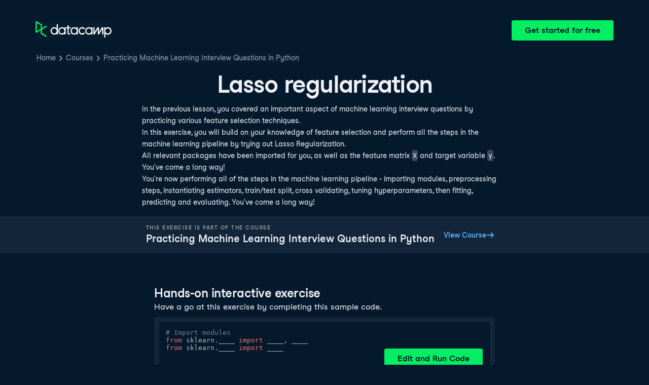

--- FILE ---
content_type: text/html; charset=utf-8
request_url: https://campus.datacamp.com/courses/practicing-machine-learning-interview-questions-in-python/supervised-learning-0fe20a83-ea2f-4455-84fa-7fbd7a5ed99c?ex=7
body_size: 31100
content:
<!DOCTYPE html><html lang="en"><head><meta charSet="utf-8"/><meta name="viewport" content="width=device-width"/><title>Lasso regularization | Python</title><meta content="Here is an example of Lasso regularization: In the previous lesson, you covered an important aspect of machine learning interview questions by practicing various feature selection techniques" name="description"/><link href="https://campus.datacamp.com/courses/practicing-machine-learning-interview-questions-in-python/supervised-learning-0fe20a83-ea2f-4455-84fa-7fbd7a5ed99c?ex=7" rel="canonical"/><link href="https://campus.datacamp.com/courses/practicing-machine-learning-interview-questions-in-python/supervised-learning-0fe20a83-ea2f-4455-84fa-7fbd7a5ed99c?ex=7" hrefLang="x-default" rel="alternate"/><link href="https://campus.datacamp.com/courses/practicing-machine-learning-interview-questions-in-python/supervised-learning-0fe20a83-ea2f-4455-84fa-7fbd7a5ed99c?ex=7" hrefLang="en" rel="alternate"/><script type="application/ld+json">{&quot;@context&quot;:&quot;https://schema.org&quot;,&quot;@type&quot;:&quot;BreadcrumbList&quot;,&quot;itemListElement&quot;:[{&quot;@type&quot;:&quot;ListItem&quot;,&quot;item&quot;:&quot;https://www.datacamp.com&quot;,&quot;name&quot;:&quot;Home&quot;,&quot;position&quot;:1},{&quot;@type&quot;:&quot;ListItem&quot;,&quot;item&quot;:&quot;https://www.datacamp.com/courses-all&quot;,&quot;name&quot;:&quot;Courses&quot;,&quot;position&quot;:2},{&quot;@type&quot;:&quot;ListItem&quot;,&quot;item&quot;:&quot;https://www.datacamp.com/courses/practicing-machine-learning-interview-questions-in-python&quot;,&quot;name&quot;:&quot;Practicing Machine Learning Interview Questions in Python&quot;,&quot;position&quot;:3}]}</script><meta name="next-head-count" content="8"/><link as="font" crossorigin="anonymous" href="https://dcmfe.datacamp.com/assets/fonts/StudioFeixenSansRegular-english-v2.woff2" rel="preload" type="font/woff2"/><link as="font" crossorigin="anonymous" href="https://dcmfe.datacamp.com/assets/fonts/StudioFeixenSans-Semibold-english.woff2" rel="preload" type="font/woff2"/><link href="https://dcmfe.datacamp.com/assets/favicon.ico" rel="icon"/><link rel="preload" href="/_next/static/css/7e8383ad2d51100c.css" as="style"/><link rel="stylesheet" href="/_next/static/css/7e8383ad2d51100c.css" data-n-g=""/><noscript data-n-css=""></noscript><script defer="" nomodule="" src="/_next/static/chunks/polyfills-42372ed130431b0a.js"></script><script src="/_next/static/chunks/webpack-5b9eae0eeb3a0c20.js" defer=""></script><script src="/_next/static/chunks/framework-e952fed463eb8e34.js" defer=""></script><script src="/_next/static/chunks/main-5cc7b96eaf62efdd.js" defer=""></script><script src="/_next/static/chunks/pages/_app-a2d7b8297e5d31e9.js" defer=""></script><script src="/_next/static/chunks/5c0b189e-cee1fb1231bc8d86.js" defer=""></script><script src="/_next/static/chunks/883-e81ea3c084b8cb9e.js" defer=""></script><script src="/_next/static/chunks/827-5265c1ad0c5de802.js" defer=""></script><script src="/_next/static/chunks/416-e05cd4117ae81703.js" defer=""></script><script src="/_next/static/chunks/pages/courses/%5BcourseSlug%5D/%5BchapterSlug%5D-d2952d2efbc7d0b0.js" defer=""></script><script src="/_next/static/jiYfUWMi9OEUcmjymqdDq/_buildManifest.js" defer=""></script><script src="/_next/static/jiYfUWMi9OEUcmjymqdDq/_ssgManifest.js" defer=""></script></head><style data-emotion="css 8wqjsy">.css-8wqjsy{background-color:#05192D;margin:0;}</style><body class="css-8wqjsy"><div id="__next"><header><style data-emotion="css 1x0omrw">.css-1x0omrw{-webkit-print-color-scheme:dark;color-scheme:dark;--wf-bg--active:rgba(255, 255, 255, 0.1);--wf-bg--contrast:#213147;--wf-bg--contrast-inverse:#FFFFFF;--wf-bg--focus:rgba(255, 255, 255, 0.06);--wf-bg--hover:rgba(255, 255, 255, 0.06);--wf-bg--hover-strong:rgba(255, 255, 255, 0.2);--wf-bg--hover-strong-inverse:rgba(48, 57, 105, 0.1);--wf-bg--main:#05192D;--wf-bg--overlay:rgba(5, 25, 45, 0.7);--wf-bg--secondary:#13253A;--wf-bg--tertiary:#000820;--wf-bg--transparent:rgba(255, 255, 255, 0.2);--wf-bg--transparent-inverse:rgba(48, 57, 105, 0.1);--wf-blue--darker:#257DFE;--wf-blue--lighter:#72E5FE;--wf-blue--main:#5EB1FF;--wf-blue--text:#5EB1FF;--wf-blue--text-on-color:#05192D;--wf-blue--transparent:rgba(37, 125, 254, 0.15);--wf-border-color--focus-outline:#257DFE;--wf-border-color--interactive:rgba(255, 255, 255, 0.6);--wf-border-color--main:rgba(255, 255, 255, 0.15);--wf-border-color--strong:rgba(255, 255, 255, 0.3);--wf-box-shadow--medium:0px 3px 10px -1px rgba(0, 8, 32, 0.8);--wf-box-shadow--thick:0px 5px 15px -1px rgba(0, 8, 32, 0.8);--wf-box-shadow--thin:0px 0px 3px 0px rgba(0, 8, 32, 0.8);--wf-box-shadow--xthick:0px 8px 20px -4px rgba(0, 8, 32, 0.8);--wf-brand--darker:#00C74E;--wf-brand--lighter:#65FF8F;--wf-brand--main:#03EF62;--wf-brand--text:#FFFFFF;--wf-brand--text-on-color:#05192D;--wf-brand--text-subtle:rgba(255, 255, 255, 0.6);--wf-error--darker:#BE2705;--wf-error--lighter:#FF6752;--wf-error--main:#DD3400;--wf-error--text:#FF6752;--wf-error--text-on-color:#FFFFFF;--wf-error--transparent:rgba(255, 73, 48, 0.2);--wf-green--darker:#00C74E;--wf-green--lighter:#65FF8F;--wf-green--main:#03EF62;--wf-green--text:#03EF62;--wf-green--text-on-color:#05192D;--wf-green--transparent:rgba(101, 255, 143, 0.2);--wf-grey--darker:#E1E1E8;--wf-grey--lighter:#EFEFF5;--wf-grey--main:#E8E8EE;--wf-grey--subtler:#F7F7FC;--wf-grey--text:#F7F7FC;--wf-grey--text-on-color:#05192D;--wf-grey--transparent:rgba(255, 255, 255, 0.1);--wf-info--darker:#257DFE;--wf-info--lighter:#72E5FE;--wf-info--main:#5EB1FF;--wf-info--text:#5EB1FF;--wf-info--text-on-color:#05192D;--wf-info--transparent:rgba(94, 177, 225, 0.2);--wf-navy--darker:#000820;--wf-navy--lighter:#13253A;--wf-navy--main:#05192D;--wf-navy--subtler:#213147;--wf-navy--text:#213147;--wf-navy--text-on-color:#FFFFFF;--wf-navy--transparent:rgba(5, 25, 45, 0.1);--wf-orange--darker:#D87300;--wf-orange--lighter:#FFBC4B;--wf-orange--main:#FF931E;--wf-orange--text:#FF931E;--wf-orange--text-on-color:#05192D;--wf-orange--transparent:rgba(255, 147, 30, 0.2);--wf-pink--darker:#DC4D8B;--wf-pink--lighter:#FF95CF;--wf-pink--main:#FF80B4;--wf-pink--text:#FF80B4;--wf-pink--text-on-color:#05192D;--wf-pink--transparent:rgba(220, 77, 139, 0.2);--wf-purple--darker:#5646A5;--wf-purple--lighter:#B08EFF;--wf-purple--main:#7933FF;--wf-purple--text:#B08EFF;--wf-purple--text-on-color:#FFFFFF;--wf-purple--transparent:rgba(121, 51, 255, 0.18);--wf-red--darker:#BE2705;--wf-red--lighter:#FF6752;--wf-red--main:#DD3400;--wf-red--text:#FF6752;--wf-red--text-on-color:#FFFFFF;--wf-red--transparent:rgba(190, 39, 5, 0.16);--wf-success--darker:#00C74E;--wf-success--lighter:#65FF8F;--wf-success--main:#03EF62;--wf-success--text:#03EF62;--wf-success--text-on-color:#05192D;--wf-success--transparent:rgba(3, 239, 98, 0.2);--wf-text--inverse:#05192D;--wf-text--inverse-subtle:#5D6A77;--wf-text--link:#5EB1FF;--wf-text--main:#EFEFF5;--wf-text--secondary:#E1E1E8;--wf-text--subtle:#9BA3AB;--wf-transparent-grey--darker:rgba(255, 255, 255, 0.3);--wf-transparent-grey--lighter:rgba(255, 255, 255, 0.15);--wf-transparent-grey--main:rgba(255, 255, 255, 0.2);--wf-transparent-grey--subtler:rgba(255, 255, 255, 0.1);--wf-transparent-grey--text:#E1E1E8;--wf-transparent-grey--text-on-color:#FFFFFF;--wf-upgrade--darker:#5646A5;--wf-upgrade--lighter:#B08EFF;--wf-upgrade--main:#7933FF;--wf-upgrade--text:#B08EFF;--wf-upgrade--text-on-color:#FFFFFF;--wf-upgrade--transparent:rgba(121, 51, 255, 0.2);--wf-warning--darker:#D87300;--wf-warning--lighter:#FFBC4B;--wf-warning--main:#FF931E;--wf-warning--text:#FF931E;--wf-warning--text-on-color:#05192D;--wf-warning--transparent:rgba(255, 188, 75, 0.2);--wf-white--main:#FFFFFF;--wf-white--text:#FFFFFF;--wf-white--text-on-color:#05192D;--wf-white--transparent:rgba(255, 255, 255, 0.2);--wf-yellow--darker:#CFA600;--wf-yellow--lighter:#FFEC3C;--wf-yellow--main:#FCCE0D;--wf-yellow--text:#FCCE0D;--wf-yellow--text-on-color:#05192D;--wf-yellow--transparent:rgba(252, 206, 13, 0.18);-webkit-align-items:center;-webkit-box-align:center;-ms-flex-align:center;align-items:center;-webkit-box-flex-wrap:nowrap;-webkit-flex-wrap:nowrap;-ms-flex-wrap:nowrap;flex-wrap:nowrap;left:16px;position:absolute;right:16px;top:16px;}@media screen and (min-width: 820px){.css-1x0omrw{left:70px;right:70px;top:40px;}}</style><div class="header css-1x0omrw"><style data-emotion="css 15jescj">.css-15jescj{-webkit-align-items:center;-webkit-box-align:center;-ms-flex-align:center;align-items:center;display:-webkit-box;display:-webkit-flex;display:-ms-flexbox;display:flex;-webkit-box-flex-wrap:nowrap;-webkit-flex-wrap:nowrap;-ms-flex-wrap:nowrap;flex-wrap:nowrap;-webkit-box-pack:justify;-webkit-justify-content:space-between;justify-content:space-between;}</style><div class="css-15jescj"><style data-emotion="css t3io8q">.css-t3io8q{-webkit-align-items:baseline;-webkit-box-align:baseline;-ms-flex-align:baseline;align-items:baseline;background-color:rgba(255, 255, 255, 0.01);border-radius:4px;-webkit-box-decoration-break:clone;box-decoration-break:clone;color:var(--wf-text--link, #0065D1);display:-webkit-inline-box;display:-webkit-inline-flex;display:-ms-inline-flexbox;display:inline-flex;font-family:Studio-Feixen-Sans,Arial,sans-serif;font-size:inherit;font-weight:800;line-height:inherit;outline:0;-webkit-text-decoration:underline;text-decoration:underline;text-decoration-color:transparent;text-decoration-thickness:1.25px;-webkit-transition:box-shadow 125ms ease-out,background-color 125ms ease-out,text-decoration-color 125ms ease-out;transition:box-shadow 125ms ease-out,background-color 125ms ease-out,text-decoration-color 125ms ease-out;}.css-t3io8q:hover{background-color:var(--wf-bg--hover, rgba(48, 57, 105, 0.06));}.css-t3io8q:hover{box-shadow:0 0 0 2px var(--wf-bg--hover, rgba(48, 57, 105, 0.06));text-decoration-color:var(--wf-text--link, #0065D1);}</style><a data-waffles-component="link" data-trackid="campus-landing-pages-header-logo" href="https://www.datacamp.com" class="css-t3io8q"><span class="css-0"><style data-emotion="css 1nbic85">.css-1nbic85{width:150px;}</style><style data-emotion="css gkp052">.css-gkp052{width:150px;}</style><svg data-waffles-component="brand" viewBox="0 0 173 36" xml:space="preserve" xmlns="http://www.w3.org/2000/svg" class="css-gkp052"><path clip-rule="evenodd" d="M42.56 27.099a5.694 5.694 0 1 1 0-11.387 5.694 5.694 0 0 1 0 11.387zm5.704-20.622v8.853a8.335 8.335 0 1 0 0 12.149v1.835h2.632V6.477h-2.632zm73.28 20.622a5.694 5.694 0 1 1 0-11.387 5.694 5.694 0 0 1 0 11.387zm8.333-5.694v-8.246h-2.631v2.171a8.334 8.334 0 0 0-11.66.243 8.333 8.333 0 0 0 0 11.663 8.334 8.334 0 0 0 11.66.243v1.835h2.632v-7.909h-.001zm20.987-7.634a1.294 1.294 0 0 1 1.109-.622h.507c1.075 0 1.947.872 1.947 1.947v14.218h-2.686V17.269c-1.239 2-5.674 9.25-7.003 11.424a1.299 1.299 0 0 1-1.108.621h-.548a1.298 1.298 0 0 1-1.298-1.298V17.238a1886.566 1886.566 0 0 0-7.31 11.954l-.074.122h-2.574v-16.16h2.684v.034l-.062 11.147 6.438-10.56a1.3 1.3 0 0 1 1.109-.622h.511c1.073 0 1.944.869 1.947 1.942 0 2.971.014 8.382.014 9.17l6.397-10.494zm-37.92 12.541a8.33 8.33 0 1 1-9.05-12.906 8.332 8.332 0 0 1 9.26 3.403l-2.524 1.312a5.533 5.533 0 1 0-.379 6.879l2.693 1.312zm51.542.8a5.694 5.694 0 0 1-5.68-5.352v-.682a5.695 5.695 0 1 1 5.684 6.035l-.004-.001zm.004-14.026a8.3 8.3 0 0 0-5.684 2.24v-2.168h-2.632V35.91h2.632v-8.4a8.331 8.331 0 0 0 10.017 1.025 8.331 8.331 0 0 0-4.333-15.45v.001zM75.277 15.68v9.938c0 .589.478 1.067 1.067 1.067h3.064v2.629h-3.062a3.7 3.7 0 0 1-3.696-3.696l-.01-9.938h-2.838v-2.56h2.838V8.702h2.635v4.427h4.672v2.55h-4.67v.001zm12.757 11.418a5.694 5.694 0 1 1 0-11.389 5.694 5.694 0 0 1 0 11.389zm5.702-13.941v2.173a8.335 8.335 0 1 0 0 12.149v1.835h2.632v-16.16l-2.632.003zM60.285 27.099a5.694 5.694 0 1 1 0-11.387 5.694 5.694 0 0 1 0 11.387zm5.702-13.941v2.171a8.335 8.335 0 1 0 0 12.149v1.835h2.63v-16.16l-2.63.005z" fill="var(--wf-brand--text, #05192D)" fill-rule="evenodd"></path><path clip-rule="evenodd" d="M11.699 8.514v8.333L2.858 21.89V3.44l8.841 5.074zm2.861 17.507v-7.51l11.84-6.757-2.88-1.65-8.96 5.112V7.68a1.442 1.442 0 0 0-.718-1.242L3.056.256C3.027.238 2.998.224 2.97.21A2.064 2.064 0 0 0 0 2.07v21.184a2.067 2.067 0 0 0 2.971 1.865l.082-.042 8.64-4.933v6.72c.002.513.277.987.722 1.243L23.502 34.4l2.88-1.651-11.822-6.728z" fill="var(--wf-brand--main, #03EF62)" fill-rule="evenodd"></path></svg></span></a><style data-emotion="css 1fzkik5">.css-1fzkik5{height:36px;}</style><style data-emotion="css 1fvjunl">.css-1fvjunl{-webkit-align-items:center;-webkit-box-align:center;-ms-flex-align:center;align-items:center;border-color:transparent;border-radius:4px;border-style:solid;border-width:2px;cursor:pointer;display:-webkit-inline-box;display:-webkit-inline-flex;display:-ms-inline-flexbox;display:inline-flex;-webkit-flex-direction:column;-ms-flex-direction:column;flex-direction:column;-webkit-flex-shrink:0;-ms-flex-negative:0;flex-shrink:0;font-family:Studio-Feixen-Sans,Arial,sans-serif;font-weight:800;-webkit-box-pack:center;-ms-flex-pack:center;-webkit-justify-content:center;justify-content:center;line-height:1;margin:0;outline:0;padding:0;position:relative;-webkit-text-decoration:none;text-decoration:none;-webkit-transition:background-color 125ms ease-out;transition:background-color 125ms ease-out;-webkit-user-select:none;-moz-user-select:none;-ms-user-select:none;user-select:none;vertical-align:middle;z-index:0;background-color:var(--wf-brand--main, #03EF62);color:var(--wf-brand--text-on-color, #05192D);font-size:16px;height:48px;min-width:48px;width:auto;padding-left:24px;padding-right:24px;height:36px;}.css-1fvjunl::before{border-radius:2px;content:"";display:block;height:100%;inset:0;position:absolute;width:100%;z-index:0;}.css-1fvjunl:active{background-color:var(--wf-brand--main, #03EF62);}.css-1fvjunl:disabled{cursor:default;opacity:0.4;pointer-events:none;}.css-1fvjunl:hover{border-color:var(--wf-bg--hover-strong, rgba(48, 57, 105, 0.1));}.css-1fvjunl:hover::before{background-color:var(--wf-bg--hover-strong, rgba(48, 57, 105, 0.1));}.css-1fvjunl >*{z-index:1;}</style><a data-waffles-component="button" data-trackid="campus-landing-pages-header-cta" href="https://www.datacamp.com/users/sign_up" class="css-1fvjunl"><style data-emotion="css 61bni1">.css-61bni1{-webkit-align-items:center;-webkit-box-align:center;-ms-flex-align:center;align-items:center;display:-webkit-box;display:-webkit-flex;display:-ms-flexbox;display:flex;height:100%;gap:8px;}</style><span class="css-61bni1"><style data-emotion="css 1t4r8am">@media screen and (min-width: 480px){.css-1t4r8am{display:none;}}</style><span class="css-1t4r8am">Get started</span><style data-emotion="css ewhlv1">.css-ewhlv1{display:none;}@media screen and (min-width: 480px){.css-ewhlv1{display:inline;}}</style><span class="css-ewhlv1">Get started for free</span></span></a></div><style data-emotion="css 19n8dai">.css-19n8dai{padding-top:24px;}</style><div class="css-19n8dai"><style data-emotion="css 1uawkex">.css-1uawkex{display:-webkit-box;display:-webkit-flex;display:-ms-flexbox;display:flex;-webkit-flex-direction:row;-ms-flex-direction:row;flex-direction:row;overflow:hidden;width:100%;}</style><nav data-waffles-component="breadcrumbs" class="css-1uawkex"><style data-emotion="css 1wycpmt">.css-1wycpmt{color:var(--wf-text--subtle, #5D6A77);display:-webkit-box;display:-webkit-flex;display:-ms-flexbox;display:flex;font-family:Studio-Feixen-Sans,Arial,sans-serif;font-size:14px;list-style:none;margin:0;max-width:inherit;overflow:hidden;padding:0;text-overflow:ellipsis;}</style><ol class="css-1wycpmt"><style data-emotion="css 1caraig">.css-1caraig{-webkit-align-items:center;-webkit-box-align:center;-ms-flex-align:center;align-items:center;border-radius:4px;display:-webkit-inline-box;display:-webkit-inline-flex;display:-ms-inline-flexbox;display:inline-flex;-webkit-flex-direction:row;-ms-flex-direction:row;flex-direction:row;gap:8px;}.css-1caraig:last-of-type>svg{display:none;}.css-1caraig:not(:first-of-type, :last-of-type, :has([aria-haspopup="menu"])),.css-1caraig:has([aria-haspopup="menu"])~:last-of-type{min-width:24px;overflow:hidden;text-overflow:ellipsis;white-space:nowrap;}</style><li data-testid="breadcrumb-item" title="Home" class="css-1caraig"><style data-emotion="css r7x9pg">.css-r7x9pg{-webkit-align-items:baseline;-webkit-box-align:baseline;-ms-flex-align:baseline;align-items:baseline;background-color:rgba(255, 255, 255, 0.01);border-radius:4px;-webkit-box-decoration-break:clone;box-decoration-break:clone;color:var(--wf-text--link, #0065D1);display:-webkit-inline-box;display:-webkit-inline-flex;display:-ms-inline-flexbox;display:inline-flex;font-family:Studio-Feixen-Sans,Arial,sans-serif;font-size:inherit;font-weight:800;line-height:inherit;outline:0;-webkit-text-decoration:underline;text-decoration:underline;text-decoration-color:transparent;text-decoration-thickness:1.25px;-webkit-transition:box-shadow 125ms ease-out,background-color 125ms ease-out,text-decoration-color 125ms ease-out;transition:box-shadow 125ms ease-out,background-color 125ms ease-out,text-decoration-color 125ms ease-out;color:var(--wf-text--subtle, #5D6A77);font-weight:400;line-height:1.5;overflow:hidden;padding:0 2px;-webkit-text-decoration:none;text-decoration:none;text-overflow:ellipsis;vertical-align:baseline;white-space:nowrap;width:inherit;}.css-r7x9pg:hover{background-color:var(--wf-bg--hover, rgba(48, 57, 105, 0.06));}.css-r7x9pg:hover{background-color:var(--wf-bg--hover, rgba(48, 57, 105, 0.06));box-shadow:0 0 0 2px var(--wf-bg--hover, rgba(48, 57, 105, 0.06));cursor:pointer;-webkit-text-decoration:underline;text-decoration:underline;}</style><a data-trackid="campus-landing-pages-breadcrumb-home" href="https://www.datacamp.com" class="css-r7x9pg">Home</a><style data-emotion="css 6su6fj">.css-6su6fj{-webkit-flex-shrink:0;-ms-flex-negative:0;flex-shrink:0;}</style><style data-emotion="css mgbrfe">.css-mgbrfe{-webkit-flex-shrink:0;-ms-flex-negative:0;flex-shrink:0;-webkit-flex-shrink:0;-ms-flex-negative:0;flex-shrink:0;}</style><svg aria-hidden="true" data-waffles-component="icon" height="16" width="16" viewBox="0 0 18 18" class="css-mgbrfe"><path fill="currentColor" d="m12.155 9.756-4.947 4.95a1 1 0 1 1-1.415-1.415l4.291-4.294-4.279-4.293a.998.998 0 0 1 .003-1.413 1.001 1.001 0 0 1 1.415.003l4.986 5.002a.998.998 0 0 1-.054 1.46Z"></path></svg></li><li data-testid="breadcrumb-item" title="Courses" class="css-1caraig"><a data-trackid="campus-landing-pages-breadcrumb-courses" href="https://www.datacamp.com/courses-all" class="css-r7x9pg">Courses</a><svg aria-hidden="true" data-waffles-component="icon" height="16" width="16" viewBox="0 0 18 18" class="css-mgbrfe"><path fill="currentColor" d="m12.155 9.756-4.947 4.95a1 1 0 1 1-1.415-1.415l4.291-4.294-4.279-4.293a.998.998 0 0 1 .003-1.413 1.001 1.001 0 0 1 1.415.003l4.986 5.002a.998.998 0 0 1-.054 1.46Z"></path></svg></li><li data-testid="breadcrumb-item" title="Practicing Machine Learning Interview Questions in Python" class="css-1caraig"><a data-trackid="campus-landing-pages-breadcrumb-courses-practicing-machine-learning-interview-questions-in-python" href="https://www.datacamp.com/courses/practicing-machine-learning-interview-questions-in-python" class="css-r7x9pg">Practicing Machine Learning Interview Questions in Python</a><svg aria-hidden="true" data-waffles-component="icon" height="16" width="16" viewBox="0 0 18 18" class="css-mgbrfe"><path fill="currentColor" d="m12.155 9.756-4.947 4.95a1 1 0 1 1-1.415-1.415l4.291-4.294-4.279-4.293a.998.998 0 0 1 .003-1.413 1.001 1.001 0 0 1 1.415.003l4.986 5.002a.998.998 0 0 1-.054 1.46Z"></path></svg></li></ol></nav></div></div></header><style data-emotion="css 14nkfzi">.css-14nkfzi{-webkit-print-color-scheme:dark;color-scheme:dark;--wf-bg--active:rgba(255, 255, 255, 0.1);--wf-bg--contrast:#213147;--wf-bg--contrast-inverse:#FFFFFF;--wf-bg--focus:rgba(255, 255, 255, 0.06);--wf-bg--hover:rgba(255, 255, 255, 0.06);--wf-bg--hover-strong:rgba(255, 255, 255, 0.2);--wf-bg--hover-strong-inverse:rgba(48, 57, 105, 0.1);--wf-bg--main:#05192D;--wf-bg--overlay:rgba(5, 25, 45, 0.7);--wf-bg--secondary:#13253A;--wf-bg--tertiary:#000820;--wf-bg--transparent:rgba(255, 255, 255, 0.2);--wf-bg--transparent-inverse:rgba(48, 57, 105, 0.1);--wf-blue--darker:#257DFE;--wf-blue--lighter:#72E5FE;--wf-blue--main:#5EB1FF;--wf-blue--text:#5EB1FF;--wf-blue--text-on-color:#05192D;--wf-blue--transparent:rgba(37, 125, 254, 0.15);--wf-border-color--focus-outline:#257DFE;--wf-border-color--interactive:rgba(255, 255, 255, 0.6);--wf-border-color--main:rgba(255, 255, 255, 0.15);--wf-border-color--strong:rgba(255, 255, 255, 0.3);--wf-box-shadow--medium:0px 3px 10px -1px rgba(0, 8, 32, 0.8);--wf-box-shadow--thick:0px 5px 15px -1px rgba(0, 8, 32, 0.8);--wf-box-shadow--thin:0px 0px 3px 0px rgba(0, 8, 32, 0.8);--wf-box-shadow--xthick:0px 8px 20px -4px rgba(0, 8, 32, 0.8);--wf-brand--darker:#00C74E;--wf-brand--lighter:#65FF8F;--wf-brand--main:#03EF62;--wf-brand--text:#FFFFFF;--wf-brand--text-on-color:#05192D;--wf-brand--text-subtle:rgba(255, 255, 255, 0.6);--wf-error--darker:#BE2705;--wf-error--lighter:#FF6752;--wf-error--main:#DD3400;--wf-error--text:#FF6752;--wf-error--text-on-color:#FFFFFF;--wf-error--transparent:rgba(255, 73, 48, 0.2);--wf-green--darker:#00C74E;--wf-green--lighter:#65FF8F;--wf-green--main:#03EF62;--wf-green--text:#03EF62;--wf-green--text-on-color:#05192D;--wf-green--transparent:rgba(101, 255, 143, 0.2);--wf-grey--darker:#E1E1E8;--wf-grey--lighter:#EFEFF5;--wf-grey--main:#E8E8EE;--wf-grey--subtler:#F7F7FC;--wf-grey--text:#F7F7FC;--wf-grey--text-on-color:#05192D;--wf-grey--transparent:rgba(255, 255, 255, 0.1);--wf-info--darker:#257DFE;--wf-info--lighter:#72E5FE;--wf-info--main:#5EB1FF;--wf-info--text:#5EB1FF;--wf-info--text-on-color:#05192D;--wf-info--transparent:rgba(94, 177, 225, 0.2);--wf-navy--darker:#000820;--wf-navy--lighter:#13253A;--wf-navy--main:#05192D;--wf-navy--subtler:#213147;--wf-navy--text:#213147;--wf-navy--text-on-color:#FFFFFF;--wf-navy--transparent:rgba(5, 25, 45, 0.1);--wf-orange--darker:#D87300;--wf-orange--lighter:#FFBC4B;--wf-orange--main:#FF931E;--wf-orange--text:#FF931E;--wf-orange--text-on-color:#05192D;--wf-orange--transparent:rgba(255, 147, 30, 0.2);--wf-pink--darker:#DC4D8B;--wf-pink--lighter:#FF95CF;--wf-pink--main:#FF80B4;--wf-pink--text:#FF80B4;--wf-pink--text-on-color:#05192D;--wf-pink--transparent:rgba(220, 77, 139, 0.2);--wf-purple--darker:#5646A5;--wf-purple--lighter:#B08EFF;--wf-purple--main:#7933FF;--wf-purple--text:#B08EFF;--wf-purple--text-on-color:#FFFFFF;--wf-purple--transparent:rgba(121, 51, 255, 0.18);--wf-red--darker:#BE2705;--wf-red--lighter:#FF6752;--wf-red--main:#DD3400;--wf-red--text:#FF6752;--wf-red--text-on-color:#FFFFFF;--wf-red--transparent:rgba(190, 39, 5, 0.16);--wf-success--darker:#00C74E;--wf-success--lighter:#65FF8F;--wf-success--main:#03EF62;--wf-success--text:#03EF62;--wf-success--text-on-color:#05192D;--wf-success--transparent:rgba(3, 239, 98, 0.2);--wf-text--inverse:#05192D;--wf-text--inverse-subtle:#5D6A77;--wf-text--link:#5EB1FF;--wf-text--main:#EFEFF5;--wf-text--secondary:#E1E1E8;--wf-text--subtle:#9BA3AB;--wf-transparent-grey--darker:rgba(255, 255, 255, 0.3);--wf-transparent-grey--lighter:rgba(255, 255, 255, 0.15);--wf-transparent-grey--main:rgba(255, 255, 255, 0.2);--wf-transparent-grey--subtler:rgba(255, 255, 255, 0.1);--wf-transparent-grey--text:#E1E1E8;--wf-transparent-grey--text-on-color:#FFFFFF;--wf-upgrade--darker:#5646A5;--wf-upgrade--lighter:#B08EFF;--wf-upgrade--main:#7933FF;--wf-upgrade--text:#B08EFF;--wf-upgrade--text-on-color:#FFFFFF;--wf-upgrade--transparent:rgba(121, 51, 255, 0.2);--wf-warning--darker:#D87300;--wf-warning--lighter:#FFBC4B;--wf-warning--main:#FF931E;--wf-warning--text:#FF931E;--wf-warning--text-on-color:#05192D;--wf-warning--transparent:rgba(255, 188, 75, 0.2);--wf-white--main:#FFFFFF;--wf-white--text:#FFFFFF;--wf-white--text-on-color:#05192D;--wf-white--transparent:rgba(255, 255, 255, 0.2);--wf-yellow--darker:#CFA600;--wf-yellow--lighter:#FFEC3C;--wf-yellow--main:#FCCE0D;--wf-yellow--text:#FCCE0D;--wf-yellow--text-on-color:#05192D;--wf-yellow--transparent:rgba(252, 206, 13, 0.18);-webkit-align-items:center;-webkit-box-align:center;-ms-flex-align:center;align-items:center;background-color:#05192D;display:-webkit-box;display:-webkit-flex;display:-ms-flexbox;display:flex;-webkit-flex-direction:column;-ms-flex-direction:column;flex-direction:column;margin:0;padding-top:120px;}</style><main class="css-14nkfzi"><style data-emotion="css hpagge">.css-hpagge{-webkit-align-items:center;-webkit-box-align:center;-ms-flex-align:center;align-items:center;box-sizing:border-box;display:-webkit-box;display:-webkit-flex;display:-ms-flexbox;display:flex;-webkit-flex-direction:column;-ms-flex-direction:column;flex-direction:column;max-width:820px;padding:16px 8px;width:100%;}</style><div class="css-hpagge"><style data-emotion="css xi606m">.css-xi606m{text-align:center;}</style><style data-emotion="css 18dy91z">.css-18dy91z{font-size:var(--wf-display--xlarge, 48px);letter-spacing:-1.75px;text-align:center;}</style><style data-emotion="css w2jrw3">.css-w2jrw3{font-weight:800;line-height:1.25;margin-bottom:8px;font-size:18px;font-size:var(--wf-display--xlarge, 48px);letter-spacing:-1.75px;text-align:center;}</style><style data-emotion="css xqkllc">.css-xqkllc{color:var(--wf-text--main, #05192D);font-family:Studio-Feixen-Sans,Arial,sans-serif;font-weight:400;line-height:1.5;margin:0;padding:0;font-size:14px;font-weight:800;line-height:1.25;margin-bottom:8px;font-size:18px;font-size:var(--wf-display--xlarge, 48px);letter-spacing:-1.75px;text-align:center;}</style><h1 data-waffles-component="display" class="css-xqkllc">Lasso regularization</h1><style data-emotion="css 1dq0w1w">.css-1dq0w1w{color:#EFEFF5;font-family:Studio-Feixen-Sans,Arial,sans-serif;font-size:14px;line-height:1.7;max-width:720px;text-align:left;}.css-1dq0w1w code{background-color:rgba(255, 255, 255, 0.2);border-radius:4px;font-family:JetBrainsMonoNL,Menlo,Monaco,'Courier New',monospace;padding:2px;}.css-1dq0w1w img{max-width:100%;}.css-1dq0w1w li:not(:last-child){margin-bottom:8px;}.css-1dq0w1w pre code{display:block;overflow-x:auto;padding:14px;}.css-1dq0w1w ul{margin:0;}</style><div class="css-1dq0w1w"><p>In the previous lesson, you covered an important aspect of machine learning interview questions by practicing various feature selection techniques.</p>
<p>In this exercise, you will build on your knowledge of feature selection and perform all the steps in the machine learning pipeline by trying out Lasso Regularization.</p>
<p>All relevant packages have been imported for you, as well as the feature matrix <code>X</code> and target variable <code>y</code>. You've come a long way!</p>
<p>You're now performing all of the steps in the machine learning pipeline - importing modules, preprocessing steps, instantiating estimators, train/test split, cross validating, tuning hyperparameters, then fitting, predicting and evaluating.  You've come a long way!</p></div></div><style data-emotion="css lxza15">.css-lxza15{-webkit-align-items:center;-webkit-box-align:center;-ms-flex-align:center;align-items:center;display:-webkit-box;display:-webkit-flex;display:-ms-flexbox;display:flex;gap:16px;width:100%;}</style><div class="css-lxza15"><style data-emotion="css dn84u7">.css-dn84u7{-webkit-align-items:center;-webkit-box-align:center;-ms-flex-align:center;align-items:center;background-color:#13253A;box-sizing:border-box;display:-webkit-box;display:-webkit-flex;display:-ms-flexbox;display:flex;-webkit-flex-direction:column;-ms-flex-direction:column;flex-direction:column;height:-webkit-max-content;height:-moz-max-content;height:max-content;-webkit-box-pack:center;-ms-flex-pack:center;-webkit-justify-content:center;justify-content:center;padding:16px;text-align:center;width:100%;}@media screen and (min-width: 480px){.css-dn84u7{-webkit-flex-direction:row;-ms-flex-direction:row;flex-direction:row;gap:64px;text-align:left;}}</style><div class="css-dn84u7"><div><style data-emotion="css neg049">.css-neg049{color:#9BA3AB;padding-bottom:4px;}</style><style data-emotion="css 1hagvo7">.css-1hagvo7{font-weight:800;letter-spacing:1.5px;line-height:1.25;text-transform:uppercase;color:var(--wf-text--main, #05192D);font-size:10px;color:#9BA3AB;padding-bottom:4px;}</style><style data-emotion="css o1u8bo">.css-o1u8bo{color:var(--wf-text--main, #05192D);font-family:Studio-Feixen-Sans,Arial,sans-serif;font-weight:400;line-height:1.5;margin:0;padding:0;font-size:14px;font-weight:800;letter-spacing:1.5px;line-height:1.25;text-transform:uppercase;color:var(--wf-text--main, #05192D);font-size:10px;color:#9BA3AB;padding-bottom:4px;}</style><p data-waffles-component="chapeau" class="css-o1u8bo">This exercise is part of the course</p> <style data-emotion="css 1uk1gs8">.css-1uk1gs8{margin:0;}</style><style data-emotion="css 1whrvpd">.css-1whrvpd{font-weight:800;line-height:1.25;margin-bottom:8px;font-size:20px;margin:0;}</style><style data-emotion="css 1v7sr0c">.css-1v7sr0c{color:var(--wf-text--main, #05192D);font-family:Studio-Feixen-Sans,Arial,sans-serif;font-weight:400;line-height:1.5;margin:0;padding:0;font-size:14px;font-weight:800;line-height:1.25;margin-bottom:8px;font-size:20px;margin:0;}</style><h2 data-waffles-component="heading" class="css-1v7sr0c">Practicing Machine Learning Interview Questions in Python</h2></div><style data-emotion="css 8pksci">.css-8pksci{-webkit-align-items:center;-webkit-box-align:center;-ms-flex-align:center;align-items:center;border-color:transparent;border-radius:4px;border-style:solid;border-width:2px;cursor:pointer;display:-webkit-inline-box;display:-webkit-inline-flex;display:-ms-inline-flexbox;display:inline-flex;-webkit-flex-direction:column;-ms-flex-direction:column;flex-direction:column;-webkit-flex-shrink:0;-ms-flex-negative:0;flex-shrink:0;font-family:Studio-Feixen-Sans,Arial,sans-serif;font-weight:800;-webkit-box-pack:center;-ms-flex-pack:center;-webkit-justify-content:center;justify-content:center;line-height:1;margin:0;outline:0;padding:0;position:relative;-webkit-text-decoration:none;text-decoration:none;-webkit-transition:background-color 125ms ease-out;transition:background-color 125ms ease-out;-webkit-user-select:none;-moz-user-select:none;-ms-user-select:none;user-select:none;vertical-align:middle;z-index:0;background-color:transparent;color:var(--wf-text--link, #0065D1);font-size:var(--wf-button--medium, 14px);height:36px;min-width:36px;width:auto;padding-left:16px;padding-right:16px;}.css-8pksci::before{border-radius:2px;content:"";display:block;height:100%;inset:0;position:absolute;width:100%;z-index:0;}.css-8pksci:active{background-color:transparent;}.css-8pksci:disabled{cursor:default;opacity:0.4;pointer-events:none;}.css-8pksci:hover{border-color:var(--wf-bg--hover, rgba(48, 57, 105, 0.06));}.css-8pksci:hover::before{background-color:var(--wf-bg--hover, rgba(48, 57, 105, 0.06));}.css-8pksci >*{z-index:1;}</style><a data-waffles-component="button" data-trackid="campus-landing-pages-part-of-course" href="https://www.datacamp.com/courses/practicing-machine-learning-interview-questions-in-python" class="css-8pksci"><style data-emotion="css 61bni1">.css-61bni1{-webkit-align-items:center;-webkit-box-align:center;-ms-flex-align:center;align-items:center;display:-webkit-box;display:-webkit-flex;display:-ms-flexbox;display:flex;height:100%;gap:8px;}</style><span class="css-61bni1">View Course<style data-emotion="css 6su6fj">.css-6su6fj{-webkit-flex-shrink:0;-ms-flex-negative:0;flex-shrink:0;}</style><svg aria-hidden="true" data-waffles-component="icon" height="16" width="16" viewBox="0 0 18 18" class="css-6su6fj"><path fill="currentColor" d="M13.58 10 2 10.002a1 1 0 0 1 0-2L13.59 8l-3.285-3.296a.998.998 0 1 1 1.417-1.41l4.93 4.948a.998.998 0 0 1-.012 1.527l-4.933 4.938a1 1 0 0 1-1.414 0 1.002 1.002 0 0 1 0-1.416l3.287-3.29Z"></path></svg></span></a></div></div><style data-emotion="css oqabta">.css-oqabta{box-sizing:border-box;display:-webkit-box;display:-webkit-flex;display:-ms-flexbox;display:flex;-webkit-flex-direction:column;-ms-flex-direction:column;flex-direction:column;gap:8px;max-width:720px;padding:24px;padding-bottom:120px;padding-top:64px;width:100%;}</style><div class="css-oqabta"><style data-emotion="css 8ty9rq">.css-8ty9rq{font-size:var(--wf-display--small, 24px);letter-spacing:-0.5px;margin:0;}</style><style data-emotion="css 1924t95">.css-1924t95{font-weight:800;line-height:1.25;margin-bottom:8px;font-size:18px;font-size:var(--wf-display--small, 24px);letter-spacing:-0.5px;margin:0;}</style><style data-emotion="css 1omxe6n">.css-1omxe6n{color:var(--wf-text--main, #05192D);font-family:Studio-Feixen-Sans,Arial,sans-serif;font-weight:400;line-height:1.5;margin:0;padding:0;font-size:14px;font-weight:800;line-height:1.25;margin-bottom:8px;font-size:18px;font-size:var(--wf-display--small, 24px);letter-spacing:-0.5px;margin:0;}</style><h3 data-waffles-component="display" class="css-1omxe6n">Hands-on interactive exercise</h3><style data-emotion="css 1fol9jf">.css-1fol9jf{margin-bottom:8px;}</style><style data-emotion="css 3pi4zc">.css-3pi4zc{color:var(--wf-text--main, #05192D);font-family:Studio-Feixen-Sans,Arial,sans-serif;font-weight:400;line-height:1.5;margin:0;padding:0;font-size:16px;margin-bottom:8px;}</style><p data-waffles-component="paragraph" class="css-3pi4zc">Have a go at this exercise by completing this sample code.</p><style data-emotion="css kf2dyt">.css-kf2dyt{position:relative;}.css-kf2dyt code{background-color:#05192D;}.css-kf2dyt pre{border:10px solid #13253A;border-radius:4px;margin:0;}@media screen and (min-width: 480px){.css-kf2dyt pre{padding-bottom:32px;}}</style><div class="css-kf2dyt"><style data-emotion="css 119vmvp">.css-119vmvp{color:#EFEFF5;}.css-119vmvp code{display:block;min-height:48px;padding:13px;}</style><pre class="css-119vmvp"><code class="hljs undefined language-undefined"># Import modules
from sklearn.____ import ____, ____
from sklearn.____ import ____</code></pre><style data-emotion="css 1zceql">.css-1zceql{-webkit-align-items:center;-webkit-box-align:center;-ms-flex-align:center;align-items:center;display:-webkit-box;display:-webkit-flex;display:-ms-flexbox;display:flex;-webkit-box-pack:center;-ms-flex-pack:center;-webkit-justify-content:center;justify-content:center;padding-top:16px;}@media screen and (min-width: 480px){.css-1zceql{bottom:24px;position:absolute;right:24px;}}</style><div class="css-1zceql"><style data-emotion="css 1fzkik5">.css-1fzkik5{height:36px;}</style><style data-emotion="css 1fvjunl">.css-1fvjunl{-webkit-align-items:center;-webkit-box-align:center;-ms-flex-align:center;align-items:center;border-color:transparent;border-radius:4px;border-style:solid;border-width:2px;cursor:pointer;display:-webkit-inline-box;display:-webkit-inline-flex;display:-ms-inline-flexbox;display:inline-flex;-webkit-flex-direction:column;-ms-flex-direction:column;flex-direction:column;-webkit-flex-shrink:0;-ms-flex-negative:0;flex-shrink:0;font-family:Studio-Feixen-Sans,Arial,sans-serif;font-weight:800;-webkit-box-pack:center;-ms-flex-pack:center;-webkit-justify-content:center;justify-content:center;line-height:1;margin:0;outline:0;padding:0;position:relative;-webkit-text-decoration:none;text-decoration:none;-webkit-transition:background-color 125ms ease-out;transition:background-color 125ms ease-out;-webkit-user-select:none;-moz-user-select:none;-ms-user-select:none;user-select:none;vertical-align:middle;z-index:0;background-color:var(--wf-brand--main, #03EF62);color:var(--wf-brand--text-on-color, #05192D);font-size:16px;height:48px;min-width:48px;width:auto;padding-left:24px;padding-right:24px;height:36px;}.css-1fvjunl::before{border-radius:2px;content:"";display:block;height:100%;inset:0;position:absolute;width:100%;z-index:0;}.css-1fvjunl:active{background-color:var(--wf-brand--main, #03EF62);}.css-1fvjunl:disabled{cursor:default;opacity:0.4;pointer-events:none;}.css-1fvjunl:hover{border-color:var(--wf-bg--hover-strong, rgba(48, 57, 105, 0.1));}.css-1fvjunl:hover::before{background-color:var(--wf-bg--hover-strong, rgba(48, 57, 105, 0.1));}.css-1fvjunl >*{z-index:1;}</style><a data-waffles-component="button" data-trackid="campus-landing-pages-try-course" href="https://www.datacamp.com/users/sign_up?redirect=https%3A%2F%2Fcampus.datacamp.com%2Fcourses%2Fpracticing-machine-learning-interview-questions-in-python%2Fsupervised-learning-0fe20a83-ea2f-4455-84fa-7fbd7a5ed99c%3Fex%3D7" class="css-1fvjunl"><span class="css-61bni1">Edit and Run Code</span></a></div></div></div></main><style data-emotion="css 1q959la">.css-1q959la{-webkit-print-color-scheme:dark;color-scheme:dark;--wf-bg--active:rgba(255, 255, 255, 0.1);--wf-bg--contrast:#213147;--wf-bg--contrast-inverse:#FFFFFF;--wf-bg--focus:rgba(255, 255, 255, 0.06);--wf-bg--hover:rgba(255, 255, 255, 0.06);--wf-bg--hover-strong:rgba(255, 255, 255, 0.2);--wf-bg--hover-strong-inverse:rgba(48, 57, 105, 0.1);--wf-bg--main:#05192D;--wf-bg--overlay:rgba(5, 25, 45, 0.7);--wf-bg--secondary:#13253A;--wf-bg--tertiary:#000820;--wf-bg--transparent:rgba(255, 255, 255, 0.2);--wf-bg--transparent-inverse:rgba(48, 57, 105, 0.1);--wf-blue--darker:#257DFE;--wf-blue--lighter:#72E5FE;--wf-blue--main:#5EB1FF;--wf-blue--text:#5EB1FF;--wf-blue--text-on-color:#05192D;--wf-blue--transparent:rgba(37, 125, 254, 0.15);--wf-border-color--focus-outline:#257DFE;--wf-border-color--interactive:rgba(255, 255, 255, 0.6);--wf-border-color--main:rgba(255, 255, 255, 0.15);--wf-border-color--strong:rgba(255, 255, 255, 0.3);--wf-box-shadow--medium:0px 3px 10px -1px rgba(0, 8, 32, 0.8);--wf-box-shadow--thick:0px 5px 15px -1px rgba(0, 8, 32, 0.8);--wf-box-shadow--thin:0px 0px 3px 0px rgba(0, 8, 32, 0.8);--wf-box-shadow--xthick:0px 8px 20px -4px rgba(0, 8, 32, 0.8);--wf-brand--darker:#00C74E;--wf-brand--lighter:#65FF8F;--wf-brand--main:#03EF62;--wf-brand--text:#FFFFFF;--wf-brand--text-on-color:#05192D;--wf-brand--text-subtle:rgba(255, 255, 255, 0.6);--wf-error--darker:#BE2705;--wf-error--lighter:#FF6752;--wf-error--main:#DD3400;--wf-error--text:#FF6752;--wf-error--text-on-color:#FFFFFF;--wf-error--transparent:rgba(255, 73, 48, 0.2);--wf-green--darker:#00C74E;--wf-green--lighter:#65FF8F;--wf-green--main:#03EF62;--wf-green--text:#03EF62;--wf-green--text-on-color:#05192D;--wf-green--transparent:rgba(101, 255, 143, 0.2);--wf-grey--darker:#E1E1E8;--wf-grey--lighter:#EFEFF5;--wf-grey--main:#E8E8EE;--wf-grey--subtler:#F7F7FC;--wf-grey--text:#F7F7FC;--wf-grey--text-on-color:#05192D;--wf-grey--transparent:rgba(255, 255, 255, 0.1);--wf-info--darker:#257DFE;--wf-info--lighter:#72E5FE;--wf-info--main:#5EB1FF;--wf-info--text:#5EB1FF;--wf-info--text-on-color:#05192D;--wf-info--transparent:rgba(94, 177, 225, 0.2);--wf-navy--darker:#000820;--wf-navy--lighter:#13253A;--wf-navy--main:#05192D;--wf-navy--subtler:#213147;--wf-navy--text:#213147;--wf-navy--text-on-color:#FFFFFF;--wf-navy--transparent:rgba(5, 25, 45, 0.1);--wf-orange--darker:#D87300;--wf-orange--lighter:#FFBC4B;--wf-orange--main:#FF931E;--wf-orange--text:#FF931E;--wf-orange--text-on-color:#05192D;--wf-orange--transparent:rgba(255, 147, 30, 0.2);--wf-pink--darker:#DC4D8B;--wf-pink--lighter:#FF95CF;--wf-pink--main:#FF80B4;--wf-pink--text:#FF80B4;--wf-pink--text-on-color:#05192D;--wf-pink--transparent:rgba(220, 77, 139, 0.2);--wf-purple--darker:#5646A5;--wf-purple--lighter:#B08EFF;--wf-purple--main:#7933FF;--wf-purple--text:#B08EFF;--wf-purple--text-on-color:#FFFFFF;--wf-purple--transparent:rgba(121, 51, 255, 0.18);--wf-red--darker:#BE2705;--wf-red--lighter:#FF6752;--wf-red--main:#DD3400;--wf-red--text:#FF6752;--wf-red--text-on-color:#FFFFFF;--wf-red--transparent:rgba(190, 39, 5, 0.16);--wf-success--darker:#00C74E;--wf-success--lighter:#65FF8F;--wf-success--main:#03EF62;--wf-success--text:#03EF62;--wf-success--text-on-color:#05192D;--wf-success--transparent:rgba(3, 239, 98, 0.2);--wf-text--inverse:#05192D;--wf-text--inverse-subtle:#5D6A77;--wf-text--link:#5EB1FF;--wf-text--main:#EFEFF5;--wf-text--secondary:#E1E1E8;--wf-text--subtle:#9BA3AB;--wf-transparent-grey--darker:rgba(255, 255, 255, 0.3);--wf-transparent-grey--lighter:rgba(255, 255, 255, 0.15);--wf-transparent-grey--main:rgba(255, 255, 255, 0.2);--wf-transparent-grey--subtler:rgba(255, 255, 255, 0.1);--wf-transparent-grey--text:#E1E1E8;--wf-transparent-grey--text-on-color:#FFFFFF;--wf-upgrade--darker:#5646A5;--wf-upgrade--lighter:#B08EFF;--wf-upgrade--main:#7933FF;--wf-upgrade--text:#B08EFF;--wf-upgrade--text-on-color:#FFFFFF;--wf-upgrade--transparent:rgba(121, 51, 255, 0.2);--wf-warning--darker:#D87300;--wf-warning--lighter:#FFBC4B;--wf-warning--main:#FF931E;--wf-warning--text:#FF931E;--wf-warning--text-on-color:#05192D;--wf-warning--transparent:rgba(255, 188, 75, 0.2);--wf-white--main:#FFFFFF;--wf-white--text:#FFFFFF;--wf-white--text-on-color:#05192D;--wf-white--transparent:rgba(255, 255, 255, 0.2);--wf-yellow--darker:#CFA600;--wf-yellow--lighter:#FFEC3C;--wf-yellow--main:#FCCE0D;--wf-yellow--text:#FCCE0D;--wf-yellow--text-on-color:#05192D;--wf-yellow--transparent:rgba(252, 206, 13, 0.18);background-color:#13253A;position:relative;width:100%;}</style><nav class="css-1q959la"><style data-emotion="css tlnyrn">.css-tlnyrn{max-width:520px;position:relative;}</style><div class="css-tlnyrn"><style data-emotion="css nr8cuh">.css-nr8cuh{background-color:#5EB1FF;bottom:0;height:44px;left:0;position:absolute;width:40%;}</style><div class="css-nr8cuh"></div><style data-emotion="css 1wuw4cu">.css-1wuw4cu{background-color:#7933FF;height:18px;position:absolute;right:0;top:0;width:60%;}</style><div class="css-1wuw4cu"></div></div><style data-emotion="css 132tk9w">.css-132tk9w{-webkit-align-items:center;-webkit-box-align:center;-ms-flex-align:center;align-items:center;display:-webkit-box;display:-webkit-flex;display:-ms-flexbox;display:flex;-webkit-flex-direction:column;-ms-flex-direction:column;flex-direction:column;margin:0 auto;max-width:720px;padding:16px;padding-bottom:145px;padding-top:80px;text-align:center;}</style><div class="css-132tk9w"><style data-emotion="css 1i8j2r6">.css-1i8j2r6{color:#5EB1FF;font-size:14px;}</style><style data-emotion="css 1m9fv3p">.css-1m9fv3p{font-weight:800;letter-spacing:1.5px;line-height:1.25;text-transform:uppercase;color:var(--wf-text--main, #05192D);font-size:12px;color:#5EB1FF;font-size:14px;}</style><style data-emotion="css 1mz10xz">.css-1mz10xz{color:var(--wf-text--main, #05192D);font-family:Studio-Feixen-Sans,Arial,sans-serif;font-weight:400;line-height:1.5;margin:0;padding:0;font-size:14px;font-weight:800;letter-spacing:1.5px;line-height:1.25;text-transform:uppercase;color:var(--wf-text--main, #05192D);font-size:12px;color:#5EB1FF;font-size:14px;}</style><p data-waffles-component="chapeau" class="css-1mz10xz">This exercise is part of the course</p> <style data-emotion="css 1vsa6vq">.css-1vsa6vq{font-size:40px;padding:8px;}</style><style data-emotion="css 1rqftek">.css-1rqftek{font-size:var(--wf-display--xlarge, 48px);letter-spacing:-1.75px;font-size:40px;padding:8px;}</style><style data-emotion="css 10892yv">.css-10892yv{font-weight:800;line-height:1.25;margin-bottom:8px;font-size:18px;font-size:var(--wf-display--xlarge, 48px);letter-spacing:-1.75px;font-size:40px;padding:8px;}</style><style data-emotion="css 12rmq5b">.css-12rmq5b{color:var(--wf-text--main, #05192D);font-family:Studio-Feixen-Sans,Arial,sans-serif;font-weight:400;line-height:1.5;margin:0;padding:0;font-size:14px;font-weight:800;line-height:1.25;margin-bottom:8px;font-size:18px;font-size:var(--wf-display--xlarge, 48px);letter-spacing:-1.75px;font-size:40px;padding:8px;}</style><h2 data-waffles-component="display" class="css-12rmq5b">Practicing Machine Learning Interview Questions in Python</h2><style data-emotion="css 23luna">.css-23luna{-webkit-align-items:center;-webkit-box-align:center;-ms-flex-align:center;align-items:center;display:-webkit-box;display:-webkit-flex;display:-ms-flexbox;display:flex;max-width:420px;}</style><div class="css-23luna"><style data-emotion="css hpgf8j">.css-hpgf8j{padding:8px;}</style><style data-emotion="css 1xuuj8p">.css-1xuuj8p{display:-webkit-box;display:-webkit-flex;display:-ms-flexbox;display:flex;gap:8px;padding:8px;}</style><div data-waffles-component="skill-tag" class="css-1xuuj8p"><style data-emotion="css 18jn9l0">.css-18jn9l0{-webkit-align-items:center;-webkit-box-align:center;-ms-flex-align:center;align-items:center;display:-webkit-inline-box;display:-webkit-inline-flex;display:-ms-inline-flexbox;display:inline-flex;gap:4px;color:var(--wf-brand--main, #03EF62);}</style><div class="css-18jn9l0"><style data-emotion="css 6su6fj">.css-6su6fj{-webkit-flex-shrink:0;-ms-flex-negative:0;flex-shrink:0;}</style><svg aria-hidden="true" data-waffles-component="icon" height="16" width="16" viewBox="0 0 18 18" data-testid="skill-tag-indicator-advanced" class="css-6su6fj"><path fill-rule="evenodd" clip-rule="evenodd" d="M14.125 0C13.504 0 13 .504 13 1.125V18h4.5V1.125C17.5.504 16.996 0 16.375 0h-2.25ZM6.5 5.625c0-.621.504-1.125 1.125-1.125h2.25c.621 0 1.125.504 1.125 1.125V18H6.5V5.625ZM0 11.25c0-.621.504-1.125 1.125-1.125h2.25c.621 0 1.125.504 1.125 1.125V18H0v-6.75Z" fill="currentColor"></path></svg></div><style data-emotion="css jtykqk">.css-jtykqk{color:var(--wf-text--main, #05192D);font-size:14px;}</style><style data-emotion="css otle5z">.css-otle5z{color:var(--wf-text--main, #05192D);font-family:Studio-Feixen-Sans,Arial,sans-serif;font-weight:400;line-height:1.5;margin:0;padding:0;font-size:14px;color:var(--wf-text--main, #05192D);font-size:14px;}</style><span data-waffles-component="text" class="css-otle5z">Advanced<style data-emotion="css 1b8yx0e">.css-1b8yx0e{border:0;clip:rect(0 0 0 0);height:1px;margin:-1px;overflow:hidden;padding:0;position:absolute;white-space:nowrap;width:1px;word-wrap:normal;}</style><span data-waffles-component="screen-reader-only" class="css-1b8yx0e">Skill Level</span></span></div><style data-emotion="css otztpt">.css-otztpt{background-color:rgba(255, 255, 255, 0.15);height:40px;width:1px;}</style><div class="css-otztpt"></div><style data-emotion="css z6121c">.css-z6121c{-webkit-align-items:center;-webkit-box-align:center;-ms-flex-align:center;align-items:center;display:-webkit-box;display:-webkit-flex;display:-ms-flexbox;display:flex;padding:8px;}</style><div aria-valuemax="5" aria-valuemin="0" aria-valuenow="4.9" aria-valuetext="4.9/5" data-testid="rating-wrapper" data-waffles-component="rating" role="meter" tabindex="0" aria-label="Course rating" class="css-z6121c"><style data-emotion="css g2zmtj">.css-g2zmtj{color:var(--wf-text--main, #05192D);font-weight:800;font-size:16px;padding-right:4px;}</style><style data-emotion="css 1be6c8j">.css-1be6c8j{color:var(--wf-text--main, #05192D);font-family:Studio-Feixen-Sans,Arial,sans-serif;font-weight:400;line-height:1.5;margin:0;padding:0;font-size:14px;color:var(--wf-text--main, #05192D);font-weight:800;font-size:16px;padding-right:4px;}</style><span data-waffles-component="text" class="css-1be6c8j">4.9</span><span data-waffles-component="text" class="css-1be6c8j">+</span><style data-emotion="css 16qbphp">.css-16qbphp{color:var(--wf-yellow--main, #FCCE0D);}</style><style data-emotion="css 1xdenxo">.css-1xdenxo{-webkit-flex-shrink:0;-ms-flex-negative:0;flex-shrink:0;color:var(--wf-yellow--main, #FCCE0D);}</style><svg aria-hidden="true" data-waffles-component="icon" height="12" width="12" viewBox="0 0 18 18" data-testid="rating-star-filled" class="css-1xdenxo"><path d="M8.038 1.64c.355-.854 1.565-.854 1.92 0l1.547 3.72c.15.36.489.606.877.637l4.015.322c.923.074 1.297 1.225.594 1.827l-3.059 2.62a1.04 1.04 0 0 0-.335 1.031l.934 3.918c.215.9-.764 1.611-1.554 1.13l-3.437-2.1a1.04 1.04 0 0 0-1.084 0l-3.438 2.1c-.79.482-1.768-.23-1.554-1.13l.935-3.918a1.04 1.04 0 0 0-.335-1.03L1.005 8.145c-.703-.602-.329-1.753.594-1.827l4.015-.322a1.04 1.04 0 0 0 .877-.637l1.547-3.72Z" fill="currentColor"></path></svg><svg aria-hidden="true" data-waffles-component="icon" height="12" width="12" viewBox="0 0 18 18" data-testid="rating-star-filled" class="css-1xdenxo"><path d="M8.038 1.64c.355-.854 1.565-.854 1.92 0l1.547 3.72c.15.36.489.606.877.637l4.015.322c.923.074 1.297 1.225.594 1.827l-3.059 2.62a1.04 1.04 0 0 0-.335 1.031l.934 3.918c.215.9-.764 1.611-1.554 1.13l-3.437-2.1a1.04 1.04 0 0 0-1.084 0l-3.438 2.1c-.79.482-1.768-.23-1.554-1.13l.935-3.918a1.04 1.04 0 0 0-.335-1.03L1.005 8.145c-.703-.602-.329-1.753.594-1.827l4.015-.322a1.04 1.04 0 0 0 .877-.637l1.547-3.72Z" fill="currentColor"></path></svg><svg aria-hidden="true" data-waffles-component="icon" height="12" width="12" viewBox="0 0 18 18" data-testid="rating-star-filled" class="css-1xdenxo"><path d="M8.038 1.64c.355-.854 1.565-.854 1.92 0l1.547 3.72c.15.36.489.606.877.637l4.015.322c.923.074 1.297 1.225.594 1.827l-3.059 2.62a1.04 1.04 0 0 0-.335 1.031l.934 3.918c.215.9-.764 1.611-1.554 1.13l-3.437-2.1a1.04 1.04 0 0 0-1.084 0l-3.438 2.1c-.79.482-1.768-.23-1.554-1.13l.935-3.918a1.04 1.04 0 0 0-.335-1.03L1.005 8.145c-.703-.602-.329-1.753.594-1.827l4.015-.322a1.04 1.04 0 0 0 .877-.637l1.547-3.72Z" fill="currentColor"></path></svg><svg aria-hidden="true" data-waffles-component="icon" height="12" width="12" viewBox="0 0 18 18" data-testid="rating-star-filled" class="css-1xdenxo"><path d="M8.038 1.64c.355-.854 1.565-.854 1.92 0l1.547 3.72c.15.36.489.606.877.637l4.015.322c.923.074 1.297 1.225.594 1.827l-3.059 2.62a1.04 1.04 0 0 0-.335 1.031l.934 3.918c.215.9-.764 1.611-1.554 1.13l-3.437-2.1a1.04 1.04 0 0 0-1.084 0l-3.438 2.1c-.79.482-1.768-.23-1.554-1.13l.935-3.918a1.04 1.04 0 0 0-.335-1.03L1.005 8.145c-.703-.602-.329-1.753.594-1.827l4.015-.322a1.04 1.04 0 0 0 .877-.637l1.547-3.72Z" fill="currentColor"></path></svg><style data-emotion="css k008qs">.css-k008qs{display:-webkit-box;display:-webkit-flex;display:-ms-flexbox;display:flex;}</style><span class="css-k008qs"><style data-emotion="css 1n6kkun">.css-1n6kkun{color:var(--wf-bg--transparent, rgba(48, 57, 105, 0.1));}</style><style data-emotion="css 4b96lj">.css-4b96lj{-webkit-flex-shrink:0;-ms-flex-negative:0;flex-shrink:0;color:var(--wf-bg--transparent, rgba(48, 57, 105, 0.1));}</style><svg aria-hidden="true" data-waffles-component="icon" height="12" width="12" viewBox="0 0 18 18" class="css-4b96lj"><path d="M8.038 1.64c.355-.854 1.565-.854 1.92 0l1.547 3.72c.15.36.489.606.877.637l4.015.322c.923.074 1.297 1.225.594 1.827l-3.059 2.62a1.04 1.04 0 0 0-.335 1.031l.934 3.918c.215.9-.764 1.611-1.554 1.13l-3.437-2.1a1.04 1.04 0 0 0-1.084 0l-3.438 2.1c-.79.482-1.768-.23-1.554-1.13l.935-3.918a1.04 1.04 0 0 0-.335-1.03L1.005 8.145c-.703-.602-.329-1.753.594-1.827l4.015-.322a1.04 1.04 0 0 0 .877-.637l1.547-3.72Z" fill="currentColor"></path></svg><style data-emotion="css zorlly">.css-zorlly{color:var(--wf-yellow--main, #FCCE0D);position:absolute;-webkit-clip-path:xywh(-9.999999999999972% 0 100% 100%);clip-path:xywh(-9.999999999999972% 0 100% 100%);}</style><style data-emotion="css 1twiwxq">.css-1twiwxq{-webkit-flex-shrink:0;-ms-flex-negative:0;flex-shrink:0;color:var(--wf-yellow--main, #FCCE0D);position:absolute;-webkit-clip-path:xywh(-9.999999999999972% 0 100% 100%);clip-path:xywh(-9.999999999999972% 0 100% 100%);}</style><svg aria-hidden="true" data-waffles-component="icon" height="12" width="12" viewBox="0 0 18 18" data-testid="rating-star-partial" class="css-1twiwxq"><path d="M8.038 1.64c.355-.854 1.565-.854 1.92 0l1.547 3.72c.15.36.489.606.877.637l4.015.322c.923.074 1.297 1.225.594 1.827l-3.059 2.62a1.04 1.04 0 0 0-.335 1.031l.934 3.918c.215.9-.764 1.611-1.554 1.13l-3.437-2.1a1.04 1.04 0 0 0-1.084 0l-3.438 2.1c-.79.482-1.768-.23-1.554-1.13l.935-3.918a1.04 1.04 0 0 0-.335-1.03L1.005 8.145c-.703-.602-.329-1.753.594-1.827l4.015-.322a1.04 1.04 0 0 0 .877-.637l1.547-3.72Z" fill="currentColor"></path></svg></span></div><div class="css-otztpt"></div><style data-emotion="css uzk92u">.css-uzk92u{background:initial;padding:8px;}.css-uzk92u:hover{background:initial;box-shadow:none;cursor:pointer;}</style><style data-emotion="css 17lclh4">.css-17lclh4{-webkit-align-items:baseline;-webkit-box-align:baseline;-ms-flex-align:baseline;align-items:baseline;background-color:rgba(255, 255, 255, 0.01);border-radius:4px;-webkit-box-decoration-break:clone;box-decoration-break:clone;color:var(--wf-text--link, #0065D1);display:-webkit-inline-box;display:-webkit-inline-flex;display:-ms-inline-flexbox;display:inline-flex;font-family:Studio-Feixen-Sans,Arial,sans-serif;font-size:inherit;font-weight:800;line-height:inherit;outline:0;-webkit-text-decoration:underline;text-decoration:underline;text-decoration-color:transparent;text-decoration-thickness:1.25px;-webkit-transition:box-shadow 125ms ease-out,background-color 125ms ease-out,text-decoration-color 125ms ease-out;transition:box-shadow 125ms ease-out,background-color 125ms ease-out,text-decoration-color 125ms ease-out;font-size:14px;line-height:1.5;background:initial;padding:8px;}.css-17lclh4:hover{background-color:var(--wf-bg--hover, rgba(48, 57, 105, 0.06));}.css-17lclh4:hover{box-shadow:0 0 0 2px var(--wf-bg--hover, rgba(48, 57, 105, 0.06));text-decoration-color:var(--wf-text--link, #0065D1);}.css-17lclh4:hover{background:initial;box-shadow:none;cursor:pointer;}</style><a data-waffles-component="link" data-trackid="campus-landing-pages-total-reviews" href="https://www.datacamp.com/courses/practicing-machine-learning-interview-questions-in-python#reviews" class="css-17lclh4"><span class="css-0">75 reviews</span></a></div><style data-emotion="css 8qb8m4">.css-8qb8m4{margin-bottom:48px;}</style><div class="css-8qb8m4"><style data-emotion="css 1fzkik5">.css-1fzkik5{height:36px;}</style><style data-emotion="css 1fvjunl">.css-1fvjunl{-webkit-align-items:center;-webkit-box-align:center;-ms-flex-align:center;align-items:center;border-color:transparent;border-radius:4px;border-style:solid;border-width:2px;cursor:pointer;display:-webkit-inline-box;display:-webkit-inline-flex;display:-ms-inline-flexbox;display:inline-flex;-webkit-flex-direction:column;-ms-flex-direction:column;flex-direction:column;-webkit-flex-shrink:0;-ms-flex-negative:0;flex-shrink:0;font-family:Studio-Feixen-Sans,Arial,sans-serif;font-weight:800;-webkit-box-pack:center;-ms-flex-pack:center;-webkit-justify-content:center;justify-content:center;line-height:1;margin:0;outline:0;padding:0;position:relative;-webkit-text-decoration:none;text-decoration:none;-webkit-transition:background-color 125ms ease-out;transition:background-color 125ms ease-out;-webkit-user-select:none;-moz-user-select:none;-ms-user-select:none;user-select:none;vertical-align:middle;z-index:0;background-color:var(--wf-brand--main, #03EF62);color:var(--wf-brand--text-on-color, #05192D);font-size:16px;height:48px;min-width:48px;width:auto;padding-left:24px;padding-right:24px;height:36px;}.css-1fvjunl::before{border-radius:2px;content:"";display:block;height:100%;inset:0;position:absolute;width:100%;z-index:0;}.css-1fvjunl:active{background-color:var(--wf-brand--main, #03EF62);}.css-1fvjunl:disabled{cursor:default;opacity:0.4;pointer-events:none;}.css-1fvjunl:hover{border-color:var(--wf-bg--hover-strong, rgba(48, 57, 105, 0.1));}.css-1fvjunl:hover::before{background-color:var(--wf-bg--hover-strong, rgba(48, 57, 105, 0.1));}.css-1fvjunl >*{z-index:1;}</style><a data-waffles-component="button" data-trackid="campus-landing-pages-try-course" href="https://www.datacamp.com/users/sign_up?redirect=%2Fcourses%2Fpracticing-machine-learning-interview-questions-in-python%2Fcontinue" class="css-1fvjunl"><style data-emotion="css 61bni1">.css-61bni1{-webkit-align-items:center;-webkit-box-align:center;-ms-flex-align:center;align-items:center;display:-webkit-box;display:-webkit-flex;display:-ms-flexbox;display:flex;height:100%;gap:8px;}</style><span class="css-61bni1">Start Course for Free</span></a></div><style data-emotion="css k650v8">.css-k650v8{-webkit-print-color-scheme:light;color-scheme:light;--wf-bg--active:rgba(48, 57, 105, 0.1);--wf-bg--contrast:#FFFFFF;--wf-bg--contrast-inverse:#05192D;--wf-bg--focus:rgba(48, 57, 105, 0.06);--wf-bg--hover:rgba(48, 57, 105, 0.06);--wf-bg--hover-strong:rgba(48, 57, 105, 0.1);--wf-bg--hover-strong-inverse:rgba(255, 255, 255, 0.2);--wf-bg--main:#F7F7FC;--wf-bg--overlay:rgba(5, 25, 45, 0.7);--wf-bg--secondary:#EFEFF5;--wf-bg--tertiary:#E8E8EE;--wf-bg--transparent:rgba(48, 57, 105, 0.1);--wf-bg--transparent-inverse:rgba(255, 255, 255, 0.2);--wf-blue--darker:#257DFE;--wf-blue--lighter:#72E5FE;--wf-blue--main:#5EB1FF;--wf-blue--text:#0065D1;--wf-blue--text-on-color:#05192D;--wf-blue--transparent:rgba(37, 125, 254, 0.12);--wf-border-color--focus-outline:#257DFE;--wf-border-color--interactive:rgba(48, 57, 105, 0.6);--wf-border-color--main:rgba(48, 57, 105, 0.15);--wf-border-color--strong:rgba(48, 57, 105, 0.3);--wf-box-shadow--medium:0px 1px 4px -1px rgba(48, 57, 105, 0.3);--wf-box-shadow--thick:0px 3px 5px -1px rgba(48, 57, 105, 0.3);--wf-box-shadow--thin:0px 0px 2px 0px rgba(48, 57, 105, 0.3);--wf-box-shadow--xthick:0px 8px 12px -4px rgba(48, 57, 105, 0.3);--wf-brand--darker:#00C74E;--wf-brand--lighter:#65FF8F;--wf-brand--main:#03EF62;--wf-brand--text:#05192D;--wf-brand--text-on-color:#05192D;--wf-brand--text-subtle:rgba(48, 57, 105, 0.6);--wf-error--darker:#BE2705;--wf-error--lighter:#FF6752;--wf-error--main:#DD3400;--wf-error--text:#C01100;--wf-error--text-on-color:#FFFFFF;--wf-error--transparent:rgba(255, 73, 48, 0.1);--wf-green--darker:#00C74E;--wf-green--lighter:#65FF8F;--wf-green--main:#03EF62;--wf-green--text:#008031;--wf-green--text-on-color:#05192D;--wf-green--transparent:rgba(101, 255, 143, 0.2);--wf-grey--darker:#E1E1E8;--wf-grey--lighter:#EFEFF5;--wf-grey--main:#E8E8EE;--wf-grey--subtler:#F7F7FC;--wf-grey--text:#848492;--wf-grey--text-on-color:#05192D;--wf-grey--transparent:rgba(48, 57, 105, 0.1);--wf-info--darker:#257DFE;--wf-info--lighter:#72E5FE;--wf-info--main:#5EB1FF;--wf-info--text:#0065D1;--wf-info--text-on-color:#05192D;--wf-info--transparent:rgba(94, 177, 225, 0.2);--wf-navy--darker:#000820;--wf-navy--lighter:#13253A;--wf-navy--main:#05192D;--wf-navy--subtler:#213147;--wf-navy--text:#05192D;--wf-navy--text-on-color:#FFFFFF;--wf-navy--transparent:rgba(5, 25, 45, 0.1);--wf-orange--darker:#D87300;--wf-orange--lighter:#FFBC4B;--wf-orange--main:#FF931E;--wf-orange--text:#A85200;--wf-orange--text-on-color:#05192D;--wf-orange--transparent:rgba(255, 188, 75, 0.2);--wf-pink--darker:#DC4D8B;--wf-pink--lighter:#FF95CF;--wf-pink--main:#FF80B4;--wf-pink--text:#BF3072;--wf-pink--text-on-color:#05192D;--wf-pink--transparent:rgba(255, 149, 207, 0.18);--wf-purple--darker:#5646A5;--wf-purple--lighter:#B08EFF;--wf-purple--main:#7933FF;--wf-purple--text:#5646A5;--wf-purple--text-on-color:#FFFFFF;--wf-purple--transparent:rgba(121, 51, 255, 0.18);--wf-red--darker:#BE2705;--wf-red--lighter:#FF6752;--wf-red--main:#DD3400;--wf-red--text:#C01100;--wf-red--text-on-color:#FFFFFF;--wf-red--transparent:rgba(255, 73, 48, 0.18);--wf-success--darker:#00C74E;--wf-success--lighter:#65FF8F;--wf-success--main:#03EF62;--wf-success--text:#008031;--wf-success--text-on-color:#05192D;--wf-success--transparent:rgba(3, 239, 98, 0.1);--wf-text--inverse:#FFFFFF;--wf-text--inverse-subtle:#9BA3AB;--wf-text--link:#0065D1;--wf-text--main:#05192D;--wf-text--secondary:#213147;--wf-text--subtle:#5D6A77;--wf-transparent-grey--darker:rgba(48, 57, 105, 0.3);--wf-transparent-grey--lighter:rgba(48, 57, 105, 0.15);--wf-transparent-grey--main:rgba(48, 57, 105, 0.2);--wf-transparent-grey--subtler:rgba(48, 57, 105, 0.1);--wf-transparent-grey--text:#595D78;--wf-transparent-grey--text-on-color:#05192D;--wf-upgrade--darker:#5646A5;--wf-upgrade--lighter:#B08EFF;--wf-upgrade--main:#7933FF;--wf-upgrade--text:#5646A5;--wf-upgrade--text-on-color:#FFFFFF;--wf-upgrade--transparent:rgba(121, 51, 255, 0.1);--wf-warning--darker:#D87300;--wf-warning--lighter:#FFBC4B;--wf-warning--main:#FF931E;--wf-warning--text:#A85200;--wf-warning--text-on-color:#05192D;--wf-warning--transparent:rgba(255, 188, 75, 0.2);--wf-white--main:#FFFFFF;--wf-white--text:#FFFFFF;--wf-white--text-on-color:#05192D;--wf-white--transparent:rgba(255, 255, 255, 0.2);--wf-yellow--darker:#CFA600;--wf-yellow--lighter:#FFEC3C;--wf-yellow--main:#FCCE0D;--wf-yellow--text:#926904;--wf-yellow--text-on-color:#05192D;--wf-yellow--transparent:rgba(255, 236, 60, 0.2);border-bottom-left-radius:0;border-bottom-right-radius:0;border-top-left-radius:4px;border-top-right-radius:4px;border-width:0.5px;box-sizing:border-box;cursor:pointer;max-width:700px;text-align:left;width:100%;}</style><style data-emotion="css 1kuyhsn">.css-1kuyhsn{background-color:var(--wf-bg--contrast, #FFFFFF);border-color:var(--wf-border-color--main, rgba(48, 57, 105, 0.15));border-radius:4px;border-style:solid;border-width:1px;display:block;outline:0;padding:16px;position:relative;-webkit-text-decoration:none;text-decoration:none;-webkit-transition:box-shadow 600ms cubic-bezier(0.1, 0.8, 0.2, 1),-webkit-transform 600ms cubic-bezier(0.1, 0.8, 0.2, 1);transition:box-shadow 600ms cubic-bezier(0.1, 0.8, 0.2, 1),transform 600ms cubic-bezier(0.1, 0.8, 0.2, 1);-webkit-print-color-scheme:light;color-scheme:light;--wf-bg--active:rgba(48, 57, 105, 0.1);--wf-bg--contrast:#FFFFFF;--wf-bg--contrast-inverse:#05192D;--wf-bg--focus:rgba(48, 57, 105, 0.06);--wf-bg--hover:rgba(48, 57, 105, 0.06);--wf-bg--hover-strong:rgba(48, 57, 105, 0.1);--wf-bg--hover-strong-inverse:rgba(255, 255, 255, 0.2);--wf-bg--main:#F7F7FC;--wf-bg--overlay:rgba(5, 25, 45, 0.7);--wf-bg--secondary:#EFEFF5;--wf-bg--tertiary:#E8E8EE;--wf-bg--transparent:rgba(48, 57, 105, 0.1);--wf-bg--transparent-inverse:rgba(255, 255, 255, 0.2);--wf-blue--darker:#257DFE;--wf-blue--lighter:#72E5FE;--wf-blue--main:#5EB1FF;--wf-blue--text:#0065D1;--wf-blue--text-on-color:#05192D;--wf-blue--transparent:rgba(37, 125, 254, 0.12);--wf-border-color--focus-outline:#257DFE;--wf-border-color--interactive:rgba(48, 57, 105, 0.6);--wf-border-color--main:rgba(48, 57, 105, 0.15);--wf-border-color--strong:rgba(48, 57, 105, 0.3);--wf-box-shadow--medium:0px 1px 4px -1px rgba(48, 57, 105, 0.3);--wf-box-shadow--thick:0px 3px 5px -1px rgba(48, 57, 105, 0.3);--wf-box-shadow--thin:0px 0px 2px 0px rgba(48, 57, 105, 0.3);--wf-box-shadow--xthick:0px 8px 12px -4px rgba(48, 57, 105, 0.3);--wf-brand--darker:#00C74E;--wf-brand--lighter:#65FF8F;--wf-brand--main:#03EF62;--wf-brand--text:#05192D;--wf-brand--text-on-color:#05192D;--wf-brand--text-subtle:rgba(48, 57, 105, 0.6);--wf-error--darker:#BE2705;--wf-error--lighter:#FF6752;--wf-error--main:#DD3400;--wf-error--text:#C01100;--wf-error--text-on-color:#FFFFFF;--wf-error--transparent:rgba(255, 73, 48, 0.1);--wf-green--darker:#00C74E;--wf-green--lighter:#65FF8F;--wf-green--main:#03EF62;--wf-green--text:#008031;--wf-green--text-on-color:#05192D;--wf-green--transparent:rgba(101, 255, 143, 0.2);--wf-grey--darker:#E1E1E8;--wf-grey--lighter:#EFEFF5;--wf-grey--main:#E8E8EE;--wf-grey--subtler:#F7F7FC;--wf-grey--text:#848492;--wf-grey--text-on-color:#05192D;--wf-grey--transparent:rgba(48, 57, 105, 0.1);--wf-info--darker:#257DFE;--wf-info--lighter:#72E5FE;--wf-info--main:#5EB1FF;--wf-info--text:#0065D1;--wf-info--text-on-color:#05192D;--wf-info--transparent:rgba(94, 177, 225, 0.2);--wf-navy--darker:#000820;--wf-navy--lighter:#13253A;--wf-navy--main:#05192D;--wf-navy--subtler:#213147;--wf-navy--text:#05192D;--wf-navy--text-on-color:#FFFFFF;--wf-navy--transparent:rgba(5, 25, 45, 0.1);--wf-orange--darker:#D87300;--wf-orange--lighter:#FFBC4B;--wf-orange--main:#FF931E;--wf-orange--text:#A85200;--wf-orange--text-on-color:#05192D;--wf-orange--transparent:rgba(255, 188, 75, 0.2);--wf-pink--darker:#DC4D8B;--wf-pink--lighter:#FF95CF;--wf-pink--main:#FF80B4;--wf-pink--text:#BF3072;--wf-pink--text-on-color:#05192D;--wf-pink--transparent:rgba(255, 149, 207, 0.18);--wf-purple--darker:#5646A5;--wf-purple--lighter:#B08EFF;--wf-purple--main:#7933FF;--wf-purple--text:#5646A5;--wf-purple--text-on-color:#FFFFFF;--wf-purple--transparent:rgba(121, 51, 255, 0.18);--wf-red--darker:#BE2705;--wf-red--lighter:#FF6752;--wf-red--main:#DD3400;--wf-red--text:#C01100;--wf-red--text-on-color:#FFFFFF;--wf-red--transparent:rgba(255, 73, 48, 0.18);--wf-success--darker:#00C74E;--wf-success--lighter:#65FF8F;--wf-success--main:#03EF62;--wf-success--text:#008031;--wf-success--text-on-color:#05192D;--wf-success--transparent:rgba(3, 239, 98, 0.1);--wf-text--inverse:#FFFFFF;--wf-text--inverse-subtle:#9BA3AB;--wf-text--link:#0065D1;--wf-text--main:#05192D;--wf-text--secondary:#213147;--wf-text--subtle:#5D6A77;--wf-transparent-grey--darker:rgba(48, 57, 105, 0.3);--wf-transparent-grey--lighter:rgba(48, 57, 105, 0.15);--wf-transparent-grey--main:rgba(48, 57, 105, 0.2);--wf-transparent-grey--subtler:rgba(48, 57, 105, 0.1);--wf-transparent-grey--text:#595D78;--wf-transparent-grey--text-on-color:#05192D;--wf-upgrade--darker:#5646A5;--wf-upgrade--lighter:#B08EFF;--wf-upgrade--main:#7933FF;--wf-upgrade--text:#5646A5;--wf-upgrade--text-on-color:#FFFFFF;--wf-upgrade--transparent:rgba(121, 51, 255, 0.1);--wf-warning--darker:#D87300;--wf-warning--lighter:#FFBC4B;--wf-warning--main:#FF931E;--wf-warning--text:#A85200;--wf-warning--text-on-color:#05192D;--wf-warning--transparent:rgba(255, 188, 75, 0.2);--wf-white--main:#FFFFFF;--wf-white--text:#FFFFFF;--wf-white--text-on-color:#05192D;--wf-white--transparent:rgba(255, 255, 255, 0.2);--wf-yellow--darker:#CFA600;--wf-yellow--lighter:#FFEC3C;--wf-yellow--main:#FCCE0D;--wf-yellow--text:#926904;--wf-yellow--text-on-color:#05192D;--wf-yellow--transparent:rgba(255, 236, 60, 0.2);border-bottom-left-radius:0;border-bottom-right-radius:0;border-top-left-radius:4px;border-top-right-radius:4px;border-width:0.5px;box-sizing:border-box;cursor:pointer;max-width:700px;text-align:left;width:100%;}.css-1kuyhsn:where(a, button){cursor:pointer;-webkit-user-select:none;-moz-user-select:none;-ms-user-select:none;user-select:none;}</style><section data-waffles-component="card" class="css-1kuyhsn"><style data-emotion="css a5ott0">.css-a5ott0{display:-webkit-box;display:-webkit-flex;display:-ms-flexbox;display:flex;width:100%;}.css-a5ott0 span{-webkit-align-items:center;-webkit-box-align:center;-ms-flex-align:center;align-items:center;display:-webkit-box;display:-webkit-flex;display:-ms-flexbox;display:flex;-webkit-flex-direction:row;-ms-flex-direction:row;flex-direction:row;-webkit-box-pack:justify;-webkit-justify-content:space-between;justify-content:space-between;width:100%;}</style><style data-emotion="css vfcn5z">.css-vfcn5z{-webkit-align-items:center;-webkit-box-align:center;-ms-flex-align:center;align-items:center;border-color:transparent;border-radius:4px;border-style:solid;border-width:2px;cursor:pointer;display:-webkit-inline-box;display:-webkit-inline-flex;display:-ms-inline-flexbox;display:inline-flex;-webkit-flex-direction:column;-ms-flex-direction:column;flex-direction:column;-webkit-flex-shrink:0;-ms-flex-negative:0;flex-shrink:0;font-family:Studio-Feixen-Sans,Arial,sans-serif;font-weight:800;-webkit-box-pack:center;-ms-flex-pack:center;-webkit-justify-content:center;justify-content:center;line-height:1;margin:0;outline:0;padding:0;position:relative;-webkit-text-decoration:none;text-decoration:none;-webkit-transition:background-color 125ms ease-out;transition:background-color 125ms ease-out;-webkit-user-select:none;-moz-user-select:none;-ms-user-select:none;user-select:none;vertical-align:middle;z-index:0;background-color:transparent;color:var(--wf-text--link, #0065D1);font-size:var(--wf-button--medium, 14px);height:36px;min-width:36px;width:auto;padding-left:16px;padding-right:16px;display:-webkit-box;display:-webkit-flex;display:-ms-flexbox;display:flex;width:100%;}.css-vfcn5z::before{border-radius:2px;content:"";display:block;height:100%;inset:0;position:absolute;width:100%;z-index:0;}.css-vfcn5z:active{background-color:transparent;}.css-vfcn5z:disabled{cursor:default;opacity:0.4;pointer-events:none;}.css-vfcn5z:hover{border-color:var(--wf-bg--hover, rgba(48, 57, 105, 0.06));}.css-vfcn5z:hover::before{background-color:var(--wf-bg--hover, rgba(48, 57, 105, 0.06));}.css-vfcn5z >*{z-index:1;}.css-vfcn5z span{-webkit-align-items:center;-webkit-box-align:center;-ms-flex-align:center;align-items:center;display:-webkit-box;display:-webkit-flex;display:-ms-flexbox;display:flex;-webkit-flex-direction:row;-ms-flex-direction:row;flex-direction:row;-webkit-box-pack:justify;-webkit-justify-content:space-between;justify-content:space-between;width:100%;}</style><button data-waffles-component="button" data-trackid="campus-landing-pages-collapsible-0-card" class="css-vfcn5z" type="button"><span class="css-61bni1"><style data-emotion="css 7wy3gn">.css-7wy3gn{margin:0;padding:8px 0;}</style><style data-emotion="css 1yziix1">.css-1yziix1{font-weight:800;line-height:1.25;margin-bottom:8px;font-size:18px;margin:0;padding:8px 0;}</style><style data-emotion="css 1xuxe8u">.css-1xuxe8u{color:var(--wf-text--main, #05192D);font-family:Studio-Feixen-Sans,Arial,sans-serif;font-weight:400;line-height:1.5;margin:0;padding:0;font-size:14px;font-weight:800;line-height:1.25;margin-bottom:8px;font-size:18px;margin:0;padding:8px 0;}</style><h3 data-waffles-component="heading" class="css-1xuxe8u">Chapter 1: Data Pre-processing and Visualization</h3><style data-emotion="css dwmsq2">.css-dwmsq2{-webkit-align-items:center;-webkit-box-align:center;-ms-flex-align:center;align-items:center;display:-webkit-box;display:-webkit-flex;display:-ms-flexbox;display:flex;height:24px;-webkit-box-pack:center;-ms-flex-pack:center;-webkit-justify-content:center;justify-content:center;position:relative;width:24px;}</style><div class="css-dwmsq2"><style data-emotion="css 1cc5iz6">.css-1cc5iz6{color:#7933FF;opacity:1;position:absolute;-webkit-transform:rotate(0deg);-moz-transform:rotate(0deg);-ms-transform:rotate(0deg);transform:rotate(0deg);-webkit-transition:opacity 0.3s ease,-webkit-transform 0.3s ease;transition:opacity 0.3s ease,transform 0.3s ease;}</style><div class="css-1cc5iz6"><svg aria-hidden="true" data-waffles-component="icon" height="24" width="24" viewBox="0 0 18 18" class="css-6su6fj"><path fill="currentColor" fill-rule="evenodd" clip-rule="evenodd" d="M9 3c-.6 0-1 .5-1 1.2V8H4.2C3.5 8 3 8.4 3 9s.5 1 1.2 1H8v3.8c0 .7.4 1.2 1 1.2s1-.5 1-1.2V10h3.8c.7 0 1.2-.4 1.2-1s-.5-1-1.2-1H10V4.2C10 3.5 9.6 3 9 3z"></path></svg></div><style data-emotion="css 1giz10n">.css-1giz10n{color:#7933FF;opacity:0;position:absolute;-webkit-transform:rotate(-90deg);-moz-transform:rotate(-90deg);-ms-transform:rotate(-90deg);transform:rotate(-90deg);-webkit-transition:opacity 0.3s ease,-webkit-transform 0.3s ease;transition:opacity 0.3s ease,transform 0.3s ease;}</style><div class="css-1giz10n"><svg aria-hidden="true" data-waffles-component="icon" height="24" width="24" viewBox="0 0 18 18" class="css-6su6fj"><path d="M13.8 8c.663 0 1.2.448 1.2 1s-.537 1-1.2 1H4.2C3.537 10 3 9.552 3 9s.537-1 1.2-1h9.6z" fill="currentColor"></path></svg></div></div></span></button><style data-emotion="css lf3u6e">.css-lf3u6e{height:0;overflow:hidden;-webkit-transition:height 0.2s ease-in-out;transition:height 0.2s ease-in-out;}</style><div data-testid="hidden-container" class="css-lf3u6e"><div data-testid="height-ref"><style data-emotion="css 1haimya">.css-1haimya{-webkit-align-items:flex-start;-webkit-box-align:flex-start;-ms-flex-align:flex-start;align-items:flex-start;display:-webkit-box;display:-webkit-flex;display:-ms-flexbox;display:flex;-webkit-flex-direction:column;-ms-flex-direction:column;flex-direction:column;padding:8px;}</style><div class="css-1haimya"><style data-emotion="css 1mrn8t4">.css-1mrn8t4{color:#5D6A77;margin:0;padding-bottom:12px;padding-top:8px;}</style><style data-emotion="css vbsez2">.css-vbsez2{margin-bottom:8px;color:#5D6A77;margin:0;padding-bottom:12px;padding-top:8px;}</style><style data-emotion="css 19ciwww">.css-19ciwww{color:var(--wf-text--main, #05192D);font-family:Studio-Feixen-Sans,Arial,sans-serif;font-weight:400;line-height:1.5;margin:0;padding:0;font-size:14px;margin-bottom:8px;color:#5D6A77;margin:0;padding-bottom:12px;padding-top:8px;}</style><p data-waffles-component="paragraph" class="css-19ciwww">In the first chapter of this course, you&#x27;ll perform all the preprocessing steps required to create a predictive machine learning model, including what to do with missing values, outliers, and how to normalize your dataset.</p><style data-emotion="css 1vpo463">.css-1vpo463{background-color:initial;color:#05192D;height:initial;line-height:1.25;margin:4px;padding:8px;pointer-events:auto;text-align:left;}</style><style data-emotion="css 1sq7yw0">.css-1sq7yw0{-webkit-align-items:center;-webkit-box-align:center;-ms-flex-align:center;align-items:center;border-color:transparent;border-radius:4px;border-style:solid;border-width:2px;cursor:pointer;display:-webkit-inline-box;display:-webkit-inline-flex;display:-ms-inline-flexbox;display:inline-flex;-webkit-flex-direction:column;-ms-flex-direction:column;flex-direction:column;-webkit-flex-shrink:0;-ms-flex-negative:0;flex-shrink:0;font-family:Studio-Feixen-Sans,Arial,sans-serif;font-weight:800;-webkit-box-pack:center;-ms-flex-pack:center;-webkit-justify-content:center;justify-content:center;line-height:1;margin:0;outline:0;padding:0;position:relative;-webkit-text-decoration:none;text-decoration:none;-webkit-transition:background-color 125ms ease-out;transition:background-color 125ms ease-out;-webkit-user-select:none;-moz-user-select:none;-ms-user-select:none;user-select:none;vertical-align:middle;z-index:0;background-color:transparent;color:var(--wf-text--link, #0065D1);font-size:var(--wf-button--medium, 14px);height:36px;min-width:36px;width:auto;padding-left:16px;padding-right:16px;background-color:initial;color:#05192D;height:initial;line-height:1.25;margin:4px;padding:8px;pointer-events:auto;text-align:left;}.css-1sq7yw0::before{border-radius:2px;content:"";display:block;height:100%;inset:0;position:absolute;width:100%;z-index:0;}.css-1sq7yw0:active{background-color:transparent;}.css-1sq7yw0:disabled{cursor:default;opacity:0.4;pointer-events:none;}.css-1sq7yw0:hover{border-color:var(--wf-bg--hover, rgba(48, 57, 105, 0.06));}.css-1sq7yw0:hover::before{background-color:var(--wf-bg--hover, rgba(48, 57, 105, 0.06));}.css-1sq7yw0 >*{z-index:1;}</style><a data-waffles-component="button" data-testid="chapter-0-exercise-0-link" data-trackid="campus-landing-pages-exercise-0" tabindex="-1" class="css-1sq7yw0" href="/courses/practicing-machine-learning-interview-questions-in-python/data-pre-processing-and-visualization?ex=1"><span class="css-61bni1"><svg aria-hidden="true" data-waffles-component="icon" height="16" width="16" viewBox="0 0 18 18" class="css-6su6fj"><path fill="currentColor" d="M5.562 4v10l6.875-5-6.875-5Zm8.113 3.4a1.96 1.96 0 0 1 .412 2.8 2.032 2.032 0 0 1-.412.4l-6.875 5c-.911.663-2.204.484-2.888-.4A1.96 1.96 0 0 1 3.5 14V4c0-1.105.923-2 2.062-2 .447 0 .881.14 1.238.4l6.875 5Z"></path></svg>Exercise 1: Handling missing data</span></a><a data-waffles-component="button" data-testid="chapter-0-exercise-1-link" data-trackid="campus-landing-pages-exercise-0" tabindex="-1" class="css-1sq7yw0" href="/courses/practicing-machine-learning-interview-questions-in-python/data-pre-processing-and-visualization?ex=2"><span class="css-61bni1"><svg aria-hidden="true" data-waffles-component="icon" height="16" width="16" viewBox="0 0 18 18" class="css-6su6fj"><path fill="currentColor" d="M6 6a1 1 0 1 1 0-2h10a1 1 0 0 1 0 2H6Zm0 4a1 1 0 1 1 0-2h10a1 1 0 0 1 0 2H6Zm0 4a1 1 0 0 1 0-2h10a1 1 0 0 1 0 2H6ZM1 5a1 1 0 1 1 2 0 1 1 0 0 1-2 0Zm0 4a1 1 0 1 1 2 0 1 1 0 0 1-2 0Zm0 4a1 1 0 1 1 2 0 1 1 0 0 1-2 0Z"></path></svg>Exercise 2: The hunt for missing values</span></a><a data-waffles-component="button" data-testid="chapter-0-exercise-2-link" data-trackid="campus-landing-pages-exercise-0" tabindex="-1" class="css-1sq7yw0" href="/courses/practicing-machine-learning-interview-questions-in-python/data-pre-processing-and-visualization?ex=3"><span class="css-61bni1"><svg aria-hidden="true" data-waffles-component="icon" height="16" width="16" viewBox="0 0 18 18" class="css-6su6fj"><path fill="currentColor" d="m17.655 9.756-4.946 4.95a1 1 0 1 1-1.415-1.415l4.29-4.294-4.277-4.293a.998.998 0 0 1 .003-1.413 1 1 0 0 1 1.414.003l4.985 5.002a.998.998 0 0 1-.054 1.46Zm-17.31 0a.998.998 0 0 1-.054-1.46l4.985-5.002a1 1 0 0 1 1.414-.003.998.998 0 0 1 .003 1.413L2.416 8.997l4.29 4.294a1.002 1.002 0 0 1-1.415 1.416L.345 9.757Z"></path></svg>Exercise 3: Simple imputation</span></a><a data-waffles-component="button" data-testid="chapter-0-exercise-3-link" data-trackid="campus-landing-pages-exercise-0" tabindex="-1" class="css-1sq7yw0" href="/courses/practicing-machine-learning-interview-questions-in-python/data-pre-processing-and-visualization?ex=4"><span class="css-61bni1"><svg aria-hidden="true" data-waffles-component="icon" height="16" width="16" viewBox="0 0 18 18" class="css-6su6fj"><path fill="currentColor" d="m17.655 9.756-4.946 4.95a1 1 0 1 1-1.415-1.415l4.29-4.294-4.277-4.293a.998.998 0 0 1 .003-1.413 1 1 0 0 1 1.414.003l4.985 5.002a.998.998 0 0 1-.054 1.46Zm-17.31 0a.998.998 0 0 1-.054-1.46l4.985-5.002a1 1 0 0 1 1.414-.003.998.998 0 0 1 .003 1.413L2.416 8.997l4.29 4.294a1.002 1.002 0 0 1-1.415 1.416L.345 9.757Z"></path></svg>Exercise 4: Iterative imputation</span></a><a data-waffles-component="button" data-testid="chapter-0-exercise-4-link" data-trackid="campus-landing-pages-exercise-0" tabindex="-1" class="css-1sq7yw0" href="/courses/practicing-machine-learning-interview-questions-in-python/data-pre-processing-and-visualization?ex=5"><span class="css-61bni1"><svg aria-hidden="true" data-waffles-component="icon" height="16" width="16" viewBox="0 0 18 18" class="css-6su6fj"><path fill="currentColor" d="M5.562 4v10l6.875-5-6.875-5Zm8.113 3.4a1.96 1.96 0 0 1 .412 2.8 2.032 2.032 0 0 1-.412.4l-6.875 5c-.911.663-2.204.484-2.888-.4A1.96 1.96 0 0 1 3.5 14V4c0-1.105.923-2 2.062-2 .447 0 .881.14 1.238.4l6.875 5Z"></path></svg>Exercise 5: Data distributions and transformations</span></a><a data-waffles-component="button" data-testid="chapter-0-exercise-5-link" data-trackid="campus-landing-pages-exercise-0" tabindex="-1" class="css-1sq7yw0" href="/courses/practicing-machine-learning-interview-questions-in-python/data-pre-processing-and-visualization?ex=6"><span class="css-61bni1"><svg aria-hidden="true" data-waffles-component="icon" height="16" width="16" viewBox="0 0 18 18" class="css-6su6fj"><path fill="currentColor" d="m17.655 9.756-4.946 4.95a1 1 0 1 1-1.415-1.415l4.29-4.294-4.277-4.293a.998.998 0 0 1 .003-1.413 1 1 0 0 1 1.414.003l4.985 5.002a.998.998 0 0 1-.054 1.46Zm-17.31 0a.998.998 0 0 1-.054-1.46l4.985-5.002a1 1 0 0 1 1.414-.003.998.998 0 0 1 .003 1.413L2.416 8.997l4.29 4.294a1.002 1.002 0 0 1-1.415 1.416L.345 9.757Z"></path></svg>Exercise 6: Training vs test set distributions and transformations</span></a><a data-waffles-component="button" data-testid="chapter-0-exercise-6-link" data-trackid="campus-landing-pages-exercise-0" tabindex="-1" class="css-1sq7yw0" href="/courses/practicing-machine-learning-interview-questions-in-python/data-pre-processing-and-visualization?ex=7"><span class="css-61bni1"><svg aria-hidden="true" data-waffles-component="icon" height="16" width="16" viewBox="0 0 18 18" class="css-6su6fj"><path fill="currentColor" d="m17.655 9.756-4.946 4.95a1 1 0 1 1-1.415-1.415l4.29-4.294-4.277-4.293a.998.998 0 0 1 .003-1.413 1 1 0 0 1 1.414.003l4.985 5.002a.998.998 0 0 1-.054 1.46Zm-17.31 0a.998.998 0 0 1-.054-1.46l4.985-5.002a1 1 0 0 1 1.414-.003.998.998 0 0 1 .003 1.413L2.416 8.997l4.29 4.294a1.002 1.002 0 0 1-1.415 1.416L.345 9.757Z"></path></svg>Exercise 7: Train/test distributions</span></a><a data-waffles-component="button" data-testid="chapter-0-exercise-7-link" data-trackid="campus-landing-pages-exercise-0" tabindex="-1" class="css-1sq7yw0" href="/courses/practicing-machine-learning-interview-questions-in-python/data-pre-processing-and-visualization?ex=8"><span class="css-61bni1"><svg aria-hidden="true" data-waffles-component="icon" height="16" width="16" viewBox="0 0 18 18" class="css-6su6fj"><path fill="currentColor" d="M6 6a1 1 0 1 1 0-2h10a1 1 0 0 1 0 2H6Zm0 4a1 1 0 1 1 0-2h10a1 1 0 0 1 0 2H6Zm0 4a1 1 0 0 1 0-2h10a1 1 0 0 1 0 2H6ZM1 5a1 1 0 1 1 2 0 1 1 0 0 1-2 0Zm0 4a1 1 0 1 1 2 0 1 1 0 0 1-2 0Zm0 4a1 1 0 1 1 2 0 1 1 0 0 1-2 0Z"></path></svg>Exercise 8: Log and power transformations</span></a><a data-waffles-component="button" data-testid="chapter-0-exercise-8-link" data-trackid="campus-landing-pages-exercise-0" tabindex="-1" class="css-1sq7yw0" href="/courses/practicing-machine-learning-interview-questions-in-python/data-pre-processing-and-visualization?ex=9"><span class="css-61bni1"><svg aria-hidden="true" data-waffles-component="icon" height="16" width="16" viewBox="0 0 18 18" class="css-6su6fj"><path fill="currentColor" d="M5.562 4v10l6.875-5-6.875-5Zm8.113 3.4a1.96 1.96 0 0 1 .412 2.8 2.032 2.032 0 0 1-.412.4l-6.875 5c-.911.663-2.204.484-2.888-.4A1.96 1.96 0 0 1 3.5 14V4c0-1.105.923-2 2.062-2 .447 0 .881.14 1.238.4l6.875 5Z"></path></svg>Exercise 9: Data outliers and scaling</span></a><a data-waffles-component="button" data-testid="chapter-0-exercise-9-link" data-trackid="campus-landing-pages-exercise-0" tabindex="-1" class="css-1sq7yw0" href="/courses/practicing-machine-learning-interview-questions-in-python/data-pre-processing-and-visualization?ex=10"><span class="css-61bni1"><svg aria-hidden="true" data-waffles-component="icon" height="16" width="16" viewBox="0 0 18 18" class="css-6su6fj"><path fill="currentColor" d="M6 6a1 1 0 1 1 0-2h10a1 1 0 0 1 0 2H6Zm0 4a1 1 0 1 1 0-2h10a1 1 0 0 1 0 2H6Zm0 4a1 1 0 0 1 0-2h10a1 1 0 0 1 0 2H6ZM1 5a1 1 0 1 1 2 0 1 1 0 0 1-2 0Zm0 4a1 1 0 1 1 2 0 1 1 0 0 1-2 0Zm0 4a1 1 0 1 1 2 0 1 1 0 0 1-2 0Z"></path></svg>Exercise 10: Outlier detection</span></a><a data-waffles-component="button" data-testid="chapter-0-exercise-10-link" data-trackid="campus-landing-pages-exercise-0" tabindex="-1" class="css-1sq7yw0" href="/courses/practicing-machine-learning-interview-questions-in-python/data-pre-processing-and-visualization?ex=11"><span class="css-61bni1"><svg aria-hidden="true" data-waffles-component="icon" height="16" width="16" viewBox="0 0 18 18" class="css-6su6fj"><path fill="currentColor" d="M6 6a1 1 0 1 1 0-2h10a1 1 0 0 1 0 2H6Zm0 4a1 1 0 1 1 0-2h10a1 1 0 0 1 0 2H6Zm0 4a1 1 0 0 1 0-2h10a1 1 0 0 1 0 2H6ZM1 5a1 1 0 1 1 2 0 1 1 0 0 1-2 0Zm0 4a1 1 0 1 1 2 0 1 1 0 0 1-2 0Zm0 4a1 1 0 1 1 2 0 1 1 0 0 1-2 0Z"></path></svg>Exercise 11: Handling outliers</span></a><a data-waffles-component="button" data-testid="chapter-0-exercise-11-link" data-trackid="campus-landing-pages-exercise-0" tabindex="-1" class="css-1sq7yw0" href="/courses/practicing-machine-learning-interview-questions-in-python/data-pre-processing-and-visualization?ex=12"><span class="css-61bni1"><svg aria-hidden="true" data-waffles-component="icon" height="16" width="16" viewBox="0 0 18 18" class="css-6su6fj"><path fill="currentColor" d="m17.655 9.756-4.946 4.95a1 1 0 1 1-1.415-1.415l4.29-4.294-4.277-4.293a.998.998 0 0 1 .003-1.413 1 1 0 0 1 1.414.003l4.985 5.002a.998.998 0 0 1-.054 1.46Zm-17.31 0a.998.998 0 0 1-.054-1.46l4.985-5.002a1 1 0 0 1 1.414-.003.998.998 0 0 1 .003 1.413L2.416 8.997l4.29 4.294a1.002 1.002 0 0 1-1.415 1.416L.345 9.757Z"></path></svg>Exercise 12: Z-score standardization</span></a></div></div></div></section><style data-emotion="css 16bghms">.css-16bghms{-webkit-print-color-scheme:light;color-scheme:light;--wf-bg--active:rgba(48, 57, 105, 0.1);--wf-bg--contrast:#FFFFFF;--wf-bg--contrast-inverse:#05192D;--wf-bg--focus:rgba(48, 57, 105, 0.06);--wf-bg--hover:rgba(48, 57, 105, 0.06);--wf-bg--hover-strong:rgba(48, 57, 105, 0.1);--wf-bg--hover-strong-inverse:rgba(255, 255, 255, 0.2);--wf-bg--main:#F7F7FC;--wf-bg--overlay:rgba(5, 25, 45, 0.7);--wf-bg--secondary:#EFEFF5;--wf-bg--tertiary:#E8E8EE;--wf-bg--transparent:rgba(48, 57, 105, 0.1);--wf-bg--transparent-inverse:rgba(255, 255, 255, 0.2);--wf-blue--darker:#257DFE;--wf-blue--lighter:#72E5FE;--wf-blue--main:#5EB1FF;--wf-blue--text:#0065D1;--wf-blue--text-on-color:#05192D;--wf-blue--transparent:rgba(37, 125, 254, 0.12);--wf-border-color--focus-outline:#257DFE;--wf-border-color--interactive:rgba(48, 57, 105, 0.6);--wf-border-color--main:rgba(48, 57, 105, 0.15);--wf-border-color--strong:rgba(48, 57, 105, 0.3);--wf-box-shadow--medium:0px 1px 4px -1px rgba(48, 57, 105, 0.3);--wf-box-shadow--thick:0px 3px 5px -1px rgba(48, 57, 105, 0.3);--wf-box-shadow--thin:0px 0px 2px 0px rgba(48, 57, 105, 0.3);--wf-box-shadow--xthick:0px 8px 12px -4px rgba(48, 57, 105, 0.3);--wf-brand--darker:#00C74E;--wf-brand--lighter:#65FF8F;--wf-brand--main:#03EF62;--wf-brand--text:#05192D;--wf-brand--text-on-color:#05192D;--wf-brand--text-subtle:rgba(48, 57, 105, 0.6);--wf-error--darker:#BE2705;--wf-error--lighter:#FF6752;--wf-error--main:#DD3400;--wf-error--text:#C01100;--wf-error--text-on-color:#FFFFFF;--wf-error--transparent:rgba(255, 73, 48, 0.1);--wf-green--darker:#00C74E;--wf-green--lighter:#65FF8F;--wf-green--main:#03EF62;--wf-green--text:#008031;--wf-green--text-on-color:#05192D;--wf-green--transparent:rgba(101, 255, 143, 0.2);--wf-grey--darker:#E1E1E8;--wf-grey--lighter:#EFEFF5;--wf-grey--main:#E8E8EE;--wf-grey--subtler:#F7F7FC;--wf-grey--text:#848492;--wf-grey--text-on-color:#05192D;--wf-grey--transparent:rgba(48, 57, 105, 0.1);--wf-info--darker:#257DFE;--wf-info--lighter:#72E5FE;--wf-info--main:#5EB1FF;--wf-info--text:#0065D1;--wf-info--text-on-color:#05192D;--wf-info--transparent:rgba(94, 177, 225, 0.2);--wf-navy--darker:#000820;--wf-navy--lighter:#13253A;--wf-navy--main:#05192D;--wf-navy--subtler:#213147;--wf-navy--text:#05192D;--wf-navy--text-on-color:#FFFFFF;--wf-navy--transparent:rgba(5, 25, 45, 0.1);--wf-orange--darker:#D87300;--wf-orange--lighter:#FFBC4B;--wf-orange--main:#FF931E;--wf-orange--text:#A85200;--wf-orange--text-on-color:#05192D;--wf-orange--transparent:rgba(255, 188, 75, 0.2);--wf-pink--darker:#DC4D8B;--wf-pink--lighter:#FF95CF;--wf-pink--main:#FF80B4;--wf-pink--text:#BF3072;--wf-pink--text-on-color:#05192D;--wf-pink--transparent:rgba(255, 149, 207, 0.18);--wf-purple--darker:#5646A5;--wf-purple--lighter:#B08EFF;--wf-purple--main:#7933FF;--wf-purple--text:#5646A5;--wf-purple--text-on-color:#FFFFFF;--wf-purple--transparent:rgba(121, 51, 255, 0.18);--wf-red--darker:#BE2705;--wf-red--lighter:#FF6752;--wf-red--main:#DD3400;--wf-red--text:#C01100;--wf-red--text-on-color:#FFFFFF;--wf-red--transparent:rgba(255, 73, 48, 0.18);--wf-success--darker:#00C74E;--wf-success--lighter:#65FF8F;--wf-success--main:#03EF62;--wf-success--text:#008031;--wf-success--text-on-color:#05192D;--wf-success--transparent:rgba(3, 239, 98, 0.1);--wf-text--inverse:#FFFFFF;--wf-text--inverse-subtle:#9BA3AB;--wf-text--link:#0065D1;--wf-text--main:#05192D;--wf-text--secondary:#213147;--wf-text--subtle:#5D6A77;--wf-transparent-grey--darker:rgba(48, 57, 105, 0.3);--wf-transparent-grey--lighter:rgba(48, 57, 105, 0.15);--wf-transparent-grey--main:rgba(48, 57, 105, 0.2);--wf-transparent-grey--subtler:rgba(48, 57, 105, 0.1);--wf-transparent-grey--text:#595D78;--wf-transparent-grey--text-on-color:#05192D;--wf-upgrade--darker:#5646A5;--wf-upgrade--lighter:#B08EFF;--wf-upgrade--main:#7933FF;--wf-upgrade--text:#5646A5;--wf-upgrade--text-on-color:#FFFFFF;--wf-upgrade--transparent:rgba(121, 51, 255, 0.1);--wf-warning--darker:#D87300;--wf-warning--lighter:#FFBC4B;--wf-warning--main:#FF931E;--wf-warning--text:#A85200;--wf-warning--text-on-color:#05192D;--wf-warning--transparent:rgba(255, 188, 75, 0.2);--wf-white--main:#FFFFFF;--wf-white--text:#FFFFFF;--wf-white--text-on-color:#05192D;--wf-white--transparent:rgba(255, 255, 255, 0.2);--wf-yellow--darker:#CFA600;--wf-yellow--lighter:#FFEC3C;--wf-yellow--main:#FCCE0D;--wf-yellow--text:#926904;--wf-yellow--text-on-color:#05192D;--wf-yellow--transparent:rgba(255, 236, 60, 0.2);border-bottom-left-radius:0;border-bottom-right-radius:0;border-top-left-radius:0;border-top-right-radius:0;border-width:0.5px;box-sizing:border-box;cursor:pointer;max-width:700px;text-align:left;width:100%;}</style><style data-emotion="css r8sacb">.css-r8sacb{background-color:var(--wf-bg--contrast, #FFFFFF);border-color:var(--wf-border-color--main, rgba(48, 57, 105, 0.15));border-radius:4px;border-style:solid;border-width:1px;display:block;outline:0;padding:16px;position:relative;-webkit-text-decoration:none;text-decoration:none;-webkit-transition:box-shadow 600ms cubic-bezier(0.1, 0.8, 0.2, 1),-webkit-transform 600ms cubic-bezier(0.1, 0.8, 0.2, 1);transition:box-shadow 600ms cubic-bezier(0.1, 0.8, 0.2, 1),transform 600ms cubic-bezier(0.1, 0.8, 0.2, 1);-webkit-print-color-scheme:light;color-scheme:light;--wf-bg--active:rgba(48, 57, 105, 0.1);--wf-bg--contrast:#FFFFFF;--wf-bg--contrast-inverse:#05192D;--wf-bg--focus:rgba(48, 57, 105, 0.06);--wf-bg--hover:rgba(48, 57, 105, 0.06);--wf-bg--hover-strong:rgba(48, 57, 105, 0.1);--wf-bg--hover-strong-inverse:rgba(255, 255, 255, 0.2);--wf-bg--main:#F7F7FC;--wf-bg--overlay:rgba(5, 25, 45, 0.7);--wf-bg--secondary:#EFEFF5;--wf-bg--tertiary:#E8E8EE;--wf-bg--transparent:rgba(48, 57, 105, 0.1);--wf-bg--transparent-inverse:rgba(255, 255, 255, 0.2);--wf-blue--darker:#257DFE;--wf-blue--lighter:#72E5FE;--wf-blue--main:#5EB1FF;--wf-blue--text:#0065D1;--wf-blue--text-on-color:#05192D;--wf-blue--transparent:rgba(37, 125, 254, 0.12);--wf-border-color--focus-outline:#257DFE;--wf-border-color--interactive:rgba(48, 57, 105, 0.6);--wf-border-color--main:rgba(48, 57, 105, 0.15);--wf-border-color--strong:rgba(48, 57, 105, 0.3);--wf-box-shadow--medium:0px 1px 4px -1px rgba(48, 57, 105, 0.3);--wf-box-shadow--thick:0px 3px 5px -1px rgba(48, 57, 105, 0.3);--wf-box-shadow--thin:0px 0px 2px 0px rgba(48, 57, 105, 0.3);--wf-box-shadow--xthick:0px 8px 12px -4px rgba(48, 57, 105, 0.3);--wf-brand--darker:#00C74E;--wf-brand--lighter:#65FF8F;--wf-brand--main:#03EF62;--wf-brand--text:#05192D;--wf-brand--text-on-color:#05192D;--wf-brand--text-subtle:rgba(48, 57, 105, 0.6);--wf-error--darker:#BE2705;--wf-error--lighter:#FF6752;--wf-error--main:#DD3400;--wf-error--text:#C01100;--wf-error--text-on-color:#FFFFFF;--wf-error--transparent:rgba(255, 73, 48, 0.1);--wf-green--darker:#00C74E;--wf-green--lighter:#65FF8F;--wf-green--main:#03EF62;--wf-green--text:#008031;--wf-green--text-on-color:#05192D;--wf-green--transparent:rgba(101, 255, 143, 0.2);--wf-grey--darker:#E1E1E8;--wf-grey--lighter:#EFEFF5;--wf-grey--main:#E8E8EE;--wf-grey--subtler:#F7F7FC;--wf-grey--text:#848492;--wf-grey--text-on-color:#05192D;--wf-grey--transparent:rgba(48, 57, 105, 0.1);--wf-info--darker:#257DFE;--wf-info--lighter:#72E5FE;--wf-info--main:#5EB1FF;--wf-info--text:#0065D1;--wf-info--text-on-color:#05192D;--wf-info--transparent:rgba(94, 177, 225, 0.2);--wf-navy--darker:#000820;--wf-navy--lighter:#13253A;--wf-navy--main:#05192D;--wf-navy--subtler:#213147;--wf-navy--text:#05192D;--wf-navy--text-on-color:#FFFFFF;--wf-navy--transparent:rgba(5, 25, 45, 0.1);--wf-orange--darker:#D87300;--wf-orange--lighter:#FFBC4B;--wf-orange--main:#FF931E;--wf-orange--text:#A85200;--wf-orange--text-on-color:#05192D;--wf-orange--transparent:rgba(255, 188, 75, 0.2);--wf-pink--darker:#DC4D8B;--wf-pink--lighter:#FF95CF;--wf-pink--main:#FF80B4;--wf-pink--text:#BF3072;--wf-pink--text-on-color:#05192D;--wf-pink--transparent:rgba(255, 149, 207, 0.18);--wf-purple--darker:#5646A5;--wf-purple--lighter:#B08EFF;--wf-purple--main:#7933FF;--wf-purple--text:#5646A5;--wf-purple--text-on-color:#FFFFFF;--wf-purple--transparent:rgba(121, 51, 255, 0.18);--wf-red--darker:#BE2705;--wf-red--lighter:#FF6752;--wf-red--main:#DD3400;--wf-red--text:#C01100;--wf-red--text-on-color:#FFFFFF;--wf-red--transparent:rgba(255, 73, 48, 0.18);--wf-success--darker:#00C74E;--wf-success--lighter:#65FF8F;--wf-success--main:#03EF62;--wf-success--text:#008031;--wf-success--text-on-color:#05192D;--wf-success--transparent:rgba(3, 239, 98, 0.1);--wf-text--inverse:#FFFFFF;--wf-text--inverse-subtle:#9BA3AB;--wf-text--link:#0065D1;--wf-text--main:#05192D;--wf-text--secondary:#213147;--wf-text--subtle:#5D6A77;--wf-transparent-grey--darker:rgba(48, 57, 105, 0.3);--wf-transparent-grey--lighter:rgba(48, 57, 105, 0.15);--wf-transparent-grey--main:rgba(48, 57, 105, 0.2);--wf-transparent-grey--subtler:rgba(48, 57, 105, 0.1);--wf-transparent-grey--text:#595D78;--wf-transparent-grey--text-on-color:#05192D;--wf-upgrade--darker:#5646A5;--wf-upgrade--lighter:#B08EFF;--wf-upgrade--main:#7933FF;--wf-upgrade--text:#5646A5;--wf-upgrade--text-on-color:#FFFFFF;--wf-upgrade--transparent:rgba(121, 51, 255, 0.1);--wf-warning--darker:#D87300;--wf-warning--lighter:#FFBC4B;--wf-warning--main:#FF931E;--wf-warning--text:#A85200;--wf-warning--text-on-color:#05192D;--wf-warning--transparent:rgba(255, 188, 75, 0.2);--wf-white--main:#FFFFFF;--wf-white--text:#FFFFFF;--wf-white--text-on-color:#05192D;--wf-white--transparent:rgba(255, 255, 255, 0.2);--wf-yellow--darker:#CFA600;--wf-yellow--lighter:#FFEC3C;--wf-yellow--main:#FCCE0D;--wf-yellow--text:#926904;--wf-yellow--text-on-color:#05192D;--wf-yellow--transparent:rgba(255, 236, 60, 0.2);border-bottom-left-radius:0;border-bottom-right-radius:0;border-top-left-radius:0;border-top-right-radius:0;border-width:0.5px;box-sizing:border-box;cursor:pointer;max-width:700px;text-align:left;width:100%;}.css-r8sacb:where(a, button){cursor:pointer;-webkit-user-select:none;-moz-user-select:none;-ms-user-select:none;user-select:none;}</style><section data-waffles-component="card" class="css-r8sacb"><button data-waffles-component="button" data-trackid="campus-landing-pages-collapsible-1-card" class="css-vfcn5z" type="button"><span class="css-61bni1"><h3 data-waffles-component="heading" class="css-1xuxe8u">Chapter 2: Supervised Learning</h3><div class="css-dwmsq2"><div class="css-1cc5iz6"><svg aria-hidden="true" data-waffles-component="icon" height="24" width="24" viewBox="0 0 18 18" class="css-6su6fj"><path fill="currentColor" fill-rule="evenodd" clip-rule="evenodd" d="M9 3c-.6 0-1 .5-1 1.2V8H4.2C3.5 8 3 8.4 3 9s.5 1 1.2 1H8v3.8c0 .7.4 1.2 1 1.2s1-.5 1-1.2V10h3.8c.7 0 1.2-.4 1.2-1s-.5-1-1.2-1H10V4.2C10 3.5 9.6 3 9 3z"></path></svg></div><div class="css-1giz10n"><svg aria-hidden="true" data-waffles-component="icon" height="24" width="24" viewBox="0 0 18 18" class="css-6su6fj"><path d="M13.8 8c.663 0 1.2.448 1.2 1s-.537 1-1.2 1H4.2C3.537 10 3 9.552 3 9s.537-1 1.2-1h9.6z" fill="currentColor"></path></svg></div></div></span></button><div data-testid="hidden-container" class="css-lf3u6e"><div data-testid="height-ref"><div class="css-1haimya"><p data-waffles-component="paragraph" class="css-19ciwww">In the second chapter of this course, you&#x27;ll practice different several aspects of supervised machine learning techniques, such as selecting the optimal feature subset, regularization to avoid model overfitting, feature engineering, and ensemble models to address the so-called bias-variance trade-off.</p><a data-waffles-component="button" data-testid="chapter-1-exercise-0-link" data-trackid="campus-landing-pages-exercise-1" tabindex="-1" class="css-1sq7yw0" href="/courses/practicing-machine-learning-interview-questions-in-python/supervised-learning-0fe20a83-ea2f-4455-84fa-7fbd7a5ed99c?ex=1"><span class="css-61bni1"><svg aria-hidden="true" data-waffles-component="icon" height="16" width="16" viewBox="0 0 18 18" class="css-6su6fj"><path fill="currentColor" d="M5.562 4v10l6.875-5-6.875-5Zm8.113 3.4a1.96 1.96 0 0 1 .412 2.8 2.032 2.032 0 0 1-.412.4l-6.875 5c-.911.663-2.204.484-2.888-.4A1.96 1.96 0 0 1 3.5 14V4c0-1.105.923-2 2.062-2 .447 0 .881.14 1.238.4l6.875 5Z"></path></svg>Exercise 1: Regression: feature selection</span></a><a data-waffles-component="button" data-testid="chapter-1-exercise-1-link" data-trackid="campus-landing-pages-exercise-1" tabindex="-1" class="css-1sq7yw0" href="/courses/practicing-machine-learning-interview-questions-in-python/supervised-learning-0fe20a83-ea2f-4455-84fa-7fbd7a5ed99c?ex=2"><span class="css-61bni1"><svg aria-hidden="true" data-waffles-component="icon" height="16" width="16" viewBox="0 0 18 18" class="css-6su6fj"><path fill="currentColor" d="m17.655 9.756-4.946 4.95a1 1 0 1 1-1.415-1.415l4.29-4.294-4.277-4.293a.998.998 0 0 1 .003-1.413 1 1 0 0 1 1.414.003l4.985 5.002a.998.998 0 0 1-.054 1.46Zm-17.31 0a.998.998 0 0 1-.054-1.46l4.985-5.002a1 1 0 0 1 1.414-.003.998.998 0 0 1 .003 1.413L2.416 8.997l4.29 4.294a1.002 1.002 0 0 1-1.415 1.416L.345 9.757Z"></path></svg>Exercise 2: Best feature subset</span></a><a data-waffles-component="button" data-testid="chapter-1-exercise-2-link" data-trackid="campus-landing-pages-exercise-1" tabindex="-1" class="css-1sq7yw0" href="/courses/practicing-machine-learning-interview-questions-in-python/supervised-learning-0fe20a83-ea2f-4455-84fa-7fbd7a5ed99c?ex=3"><span class="css-61bni1"><svg aria-hidden="true" data-waffles-component="icon" height="16" width="16" viewBox="0 0 18 18" class="css-6su6fj"><path fill="currentColor" d="M6 6a1 1 0 1 1 0-2h10a1 1 0 0 1 0 2H6Zm0 4a1 1 0 1 1 0-2h10a1 1 0 0 1 0 2H6Zm0 4a1 1 0 0 1 0-2h10a1 1 0 0 1 0 2H6ZM1 5a1 1 0 1 1 2 0 1 1 0 0 1-2 0Zm0 4a1 1 0 1 1 2 0 1 1 0 0 1-2 0Zm0 4a1 1 0 1 1 2 0 1 1 0 0 1-2 0Z"></path></svg>Exercise 3: Filter and wrapper methods</span></a><a data-waffles-component="button" data-testid="chapter-1-exercise-3-link" data-trackid="campus-landing-pages-exercise-1" tabindex="-1" class="css-1sq7yw0" href="/courses/practicing-machine-learning-interview-questions-in-python/supervised-learning-0fe20a83-ea2f-4455-84fa-7fbd7a5ed99c?ex=4"><span class="css-61bni1"><svg aria-hidden="true" data-waffles-component="icon" height="16" width="16" viewBox="0 0 18 18" class="css-6su6fj"><path fill="currentColor" d="M6 6a1 1 0 1 1 0-2h10a1 1 0 0 1 0 2H6Zm0 4a1 1 0 1 1 0-2h10a1 1 0 0 1 0 2H6Zm0 4a1 1 0 0 1 0-2h10a1 1 0 0 1 0 2H6ZM1 5a1 1 0 1 1 2 0 1 1 0 0 1-2 0Zm0 4a1 1 0 1 1 2 0 1 1 0 0 1-2 0Zm0 4a1 1 0 1 1 2 0 1 1 0 0 1-2 0Z"></path></svg>Exercise 4: Feature selection through feature importance</span></a><a data-waffles-component="button" data-testid="chapter-1-exercise-4-link" data-trackid="campus-landing-pages-exercise-1" tabindex="-1" class="css-1sq7yw0" href="/courses/practicing-machine-learning-interview-questions-in-python/supervised-learning-0fe20a83-ea2f-4455-84fa-7fbd7a5ed99c?ex=5"><span class="css-61bni1"><svg aria-hidden="true" data-waffles-component="icon" height="16" width="16" viewBox="0 0 18 18" class="css-6su6fj"><path fill="currentColor" d="M5.562 4v10l6.875-5-6.875-5Zm8.113 3.4a1.96 1.96 0 0 1 .412 2.8 2.032 2.032 0 0 1-.412.4l-6.875 5c-.911.663-2.204.484-2.888-.4A1.96 1.96 0 0 1 3.5 14V4c0-1.105.923-2 2.062-2 .447 0 .881.14 1.238.4l6.875 5Z"></path></svg>Exercise 5: Regression: regularization</span></a><a data-waffles-component="button" data-testid="chapter-1-exercise-5-link" data-trackid="campus-landing-pages-exercise-1" tabindex="-1" class="css-1sq7yw0" href="/courses/practicing-machine-learning-interview-questions-in-python/supervised-learning-0fe20a83-ea2f-4455-84fa-7fbd7a5ed99c?ex=6"><span class="css-61bni1"><svg aria-hidden="true" data-waffles-component="icon" height="16" width="16" viewBox="0 0 18 18" class="css-6su6fj"><path fill="currentColor" d="m17.655 9.756-4.946 4.95a1 1 0 1 1-1.415-1.415l4.29-4.294-4.277-4.293a.998.998 0 0 1 .003-1.413 1 1 0 0 1 1.414.003l4.985 5.002a.998.998 0 0 1-.054 1.46Zm-17.31 0a.998.998 0 0 1-.054-1.46l4.985-5.002a1 1 0 0 1 1.414-.003.998.998 0 0 1 .003 1.413L2.416 8.997l4.29 4.294a1.002 1.002 0 0 1-1.415 1.416L.345 9.757Z"></path></svg>Exercise 6: Avoiding overfitting</span></a><style data-emotion="css 1r3bhok">.css-1r3bhok{background-color:#EFEFF5;color:#05192D;height:initial;line-height:1.25;margin:4px;padding:8px;pointer-events:none;text-align:left;}</style><style data-emotion="css 174lx13">.css-174lx13{-webkit-align-items:center;-webkit-box-align:center;-ms-flex-align:center;align-items:center;border-color:transparent;border-radius:4px;border-style:solid;border-width:2px;cursor:pointer;display:-webkit-inline-box;display:-webkit-inline-flex;display:-ms-inline-flexbox;display:inline-flex;-webkit-flex-direction:column;-ms-flex-direction:column;flex-direction:column;-webkit-flex-shrink:0;-ms-flex-negative:0;flex-shrink:0;font-family:Studio-Feixen-Sans,Arial,sans-serif;font-weight:800;-webkit-box-pack:center;-ms-flex-pack:center;-webkit-justify-content:center;justify-content:center;line-height:1;margin:0;outline:0;padding:0;position:relative;-webkit-text-decoration:none;text-decoration:none;-webkit-transition:background-color 125ms ease-out;transition:background-color 125ms ease-out;-webkit-user-select:none;-moz-user-select:none;-ms-user-select:none;user-select:none;vertical-align:middle;z-index:0;background-color:transparent;color:var(--wf-text--link, #0065D1);font-size:var(--wf-button--medium, 14px);height:36px;min-width:36px;width:auto;padding-left:16px;padding-right:16px;background-color:#EFEFF5;color:#05192D;height:initial;line-height:1.25;margin:4px;padding:8px;pointer-events:none;text-align:left;}.css-174lx13::before{border-radius:2px;content:"";display:block;height:100%;inset:0;position:absolute;width:100%;z-index:0;}.css-174lx13:active{background-color:transparent;}.css-174lx13:disabled{cursor:default;opacity:0.4;pointer-events:none;}.css-174lx13:hover{border-color:var(--wf-bg--hover, rgba(48, 57, 105, 0.06));}.css-174lx13:hover::before{background-color:var(--wf-bg--hover, rgba(48, 57, 105, 0.06));}.css-174lx13 >*{z-index:1;}</style><a data-waffles-component="button" data-testid="chapter-1-exercise-6-link" data-trackid="campus-landing-pages-exercise-1" tabindex="-1" class="css-174lx13" href="/courses/practicing-machine-learning-interview-questions-in-python/supervised-learning-0fe20a83-ea2f-4455-84fa-7fbd7a5ed99c?ex=7"><span class="css-61bni1"><svg aria-hidden="true" data-waffles-component="icon" height="16" width="16" viewBox="0 0 18 18" class="css-6su6fj"><path fill="currentColor" d="m17.655 9.756-4.946 4.95a1 1 0 1 1-1.415-1.415l4.29-4.294-4.277-4.293a.998.998 0 0 1 .003-1.413 1 1 0 0 1 1.414.003l4.985 5.002a.998.998 0 0 1-.054 1.46Zm-17.31 0a.998.998 0 0 1-.054-1.46l4.985-5.002a1 1 0 0 1 1.414-.003.998.998 0 0 1 .003 1.413L2.416 8.997l4.29 4.294a1.002 1.002 0 0 1-1.415 1.416L.345 9.757Z"></path></svg>Exercise 7: Lasso regularization<style data-emotion="css 154q9hu">.css-154q9hu{-webkit-align-items:center;-webkit-box-align:center;-ms-flex-align:center;align-items:center;background-color:rgba(37, 125, 254, 0.1);border-radius:4px;color:#257DFE;display:-webkit-box;display:-webkit-flex;display:-ms-flexbox;display:flex;gap:4px;-webkit-box-pack:center;-ms-flex-pack:center;-webkit-justify-content:center;justify-content:center;padding:0;width:-webkit-fit-content;width:-moz-fit-content;width:fit-content;}</style><div class="css-154q9hu"><svg aria-hidden="true" data-waffles-component="icon" height="16" width="16" viewBox="0 0 18 18" class="css-6su6fj"><path fill="currentColor" d="M9 14c3.866 0 7-4.367 7-5s-3.134-5-7-5-7 4.102-7 5c0 .898 3.134 5 7 5Zm0 2c-4.209 0-9-4.303-9-7s4.791-7 9-7c4.142 0 9 4.49 9 7s-4.858 7-9 7Zm0-4a3 3 0 1 1 0-6 3 3 0 0 1 0 6Z"></path></svg><style data-emotion="css doa37c">.css-doa37c{color:#257DFE;display:none;text-wrap:nowrap;}@media screen and (min-width: 480px){.css-doa37c{display:block;}}</style><style data-emotion="css f9tt7m">.css-f9tt7m{font-weight:800;letter-spacing:1.5px;line-height:1.25;text-transform:uppercase;color:var(--wf-text--main, #05192D);font-size:12px;color:#257DFE;display:none;text-wrap:nowrap;}@media screen and (min-width: 480px){.css-f9tt7m{display:block;}}</style><style data-emotion="css 1asmd6r">.css-1asmd6r{color:var(--wf-text--main, #05192D);font-family:Studio-Feixen-Sans,Arial,sans-serif;font-weight:400;line-height:1.5;margin:0;padding:0;font-size:14px;font-weight:800;letter-spacing:1.5px;line-height:1.25;text-transform:uppercase;color:var(--wf-text--main, #05192D);font-size:12px;color:#257DFE;display:none;text-wrap:nowrap;}@media screen and (min-width: 480px){.css-1asmd6r{display:block;}}</style><p data-waffles-component="chapeau" class="css-1asmd6r">Current Exercise</p></div></span></a><a data-waffles-component="button" data-testid="chapter-1-exercise-7-link" data-trackid="campus-landing-pages-exercise-1" tabindex="-1" class="css-1sq7yw0" href="/courses/practicing-machine-learning-interview-questions-in-python/supervised-learning-0fe20a83-ea2f-4455-84fa-7fbd7a5ed99c?ex=8"><span class="css-61bni1"><svg aria-hidden="true" data-waffles-component="icon" height="16" width="16" viewBox="0 0 18 18" class="css-6su6fj"><path fill="currentColor" d="m17.655 9.756-4.946 4.95a1 1 0 1 1-1.415-1.415l4.29-4.294-4.277-4.293a.998.998 0 0 1 .003-1.413 1 1 0 0 1 1.414.003l4.985 5.002a.998.998 0 0 1-.054 1.46Zm-17.31 0a.998.998 0 0 1-.054-1.46l4.985-5.002a1 1 0 0 1 1.414-.003.998.998 0 0 1 .003 1.413L2.416 8.997l4.29 4.294a1.002 1.002 0 0 1-1.415 1.416L.345 9.757Z"></path></svg>Exercise 8: Ridge regularization</span></a><a data-waffles-component="button" data-testid="chapter-1-exercise-8-link" data-trackid="campus-landing-pages-exercise-1" tabindex="-1" class="css-1sq7yw0" href="/courses/practicing-machine-learning-interview-questions-in-python/supervised-learning-0fe20a83-ea2f-4455-84fa-7fbd7a5ed99c?ex=9"><span class="css-61bni1"><svg aria-hidden="true" data-waffles-component="icon" height="16" width="16" viewBox="0 0 18 18" class="css-6su6fj"><path fill="currentColor" d="M5.562 4v10l6.875-5-6.875-5Zm8.113 3.4a1.96 1.96 0 0 1 .412 2.8 2.032 2.032 0 0 1-.412.4l-6.875 5c-.911.663-2.204.484-2.888-.4A1.96 1.96 0 0 1 3.5 14V4c0-1.105.923-2 2.062-2 .447 0 .881.14 1.238.4l6.875 5Z"></path></svg>Exercise 9: Classification: feature engineering</span></a><a data-waffles-component="button" data-testid="chapter-1-exercise-9-link" data-trackid="campus-landing-pages-exercise-1" tabindex="-1" class="css-1sq7yw0" href="/courses/practicing-machine-learning-interview-questions-in-python/supervised-learning-0fe20a83-ea2f-4455-84fa-7fbd7a5ed99c?ex=10"><span class="css-61bni1"><svg aria-hidden="true" data-waffles-component="icon" height="16" width="16" viewBox="0 0 18 18" class="css-6su6fj"><path fill="currentColor" d="m17.655 9.756-4.946 4.95a1 1 0 1 1-1.415-1.415l4.29-4.294-4.277-4.293a.998.998 0 0 1 .003-1.413 1 1 0 0 1 1.414.003l4.985 5.002a.998.998 0 0 1-.054 1.46Zm-17.31 0a.998.998 0 0 1-.054-1.46l4.985-5.002a1 1 0 0 1 1.414-.003.998.998 0 0 1 .003 1.413L2.416 8.997l4.29 4.294a1.002 1.002 0 0 1-1.415 1.416L.345 9.757Z"></path></svg>Exercise 10: Classification model features</span></a><a data-waffles-component="button" data-testid="chapter-1-exercise-10-link" data-trackid="campus-landing-pages-exercise-1" tabindex="-1" class="css-1sq7yw0" href="/courses/practicing-machine-learning-interview-questions-in-python/supervised-learning-0fe20a83-ea2f-4455-84fa-7fbd7a5ed99c?ex=11"><span class="css-61bni1"><svg aria-hidden="true" data-waffles-component="icon" height="16" width="16" viewBox="0 0 18 18" class="css-6su6fj"><path fill="currentColor" d="M6 6a1 1 0 1 1 0-2h10a1 1 0 0 1 0 2H6Zm0 4a1 1 0 1 1 0-2h10a1 1 0 0 1 0 2H6Zm0 4a1 1 0 0 1 0-2h10a1 1 0 0 1 0 2H6ZM1 5a1 1 0 1 1 2 0 1 1 0 0 1-2 0Zm0 4a1 1 0 1 1 2 0 1 1 0 0 1-2 0Zm0 4a1 1 0 1 1 2 0 1 1 0 0 1-2 0Z"></path></svg>Exercise 11: Logistic regression baseline classifier</span></a><a data-waffles-component="button" data-testid="chapter-1-exercise-11-link" data-trackid="campus-landing-pages-exercise-1" tabindex="-1" class="css-1sq7yw0" href="/courses/practicing-machine-learning-interview-questions-in-python/supervised-learning-0fe20a83-ea2f-4455-84fa-7fbd7a5ed99c?ex=12"><span class="css-61bni1"><svg aria-hidden="true" data-waffles-component="icon" height="16" width="16" viewBox="0 0 18 18" class="css-6su6fj"><path fill="currentColor" d="M5.562 4v10l6.875-5-6.875-5Zm8.113 3.4a1.96 1.96 0 0 1 .412 2.8 2.032 2.032 0 0 1-.412.4l-6.875 5c-.911.663-2.204.484-2.888-.4A1.96 1.96 0 0 1 3.5 14V4c0-1.105.923-2 2.062-2 .447 0 .881.14 1.238.4l6.875 5Z"></path></svg>Exercise 12: Ensemble methods</span></a><a data-waffles-component="button" data-testid="chapter-1-exercise-12-link" data-trackid="campus-landing-pages-exercise-1" tabindex="-1" class="css-1sq7yw0" href="/courses/practicing-machine-learning-interview-questions-in-python/supervised-learning-0fe20a83-ea2f-4455-84fa-7fbd7a5ed99c?ex=13"><span class="css-61bni1"><svg aria-hidden="true" data-waffles-component="icon" height="16" width="16" viewBox="0 0 18 18" class="css-6su6fj"><path fill="currentColor" d="m17.655 9.756-4.946 4.95a1 1 0 1 1-1.415-1.415l4.29-4.294-4.277-4.293a.998.998 0 0 1 .003-1.413 1 1 0 0 1 1.414.003l4.985 5.002a.998.998 0 0 1-.054 1.46Zm-17.31 0a.998.998 0 0 1-.054-1.46l4.985-5.002a1 1 0 0 1 1.414-.003.998.998 0 0 1 .003 1.413L2.416 8.997l4.29 4.294a1.002 1.002 0 0 1-1.415 1.416L.345 9.757Z"></path></svg>Exercise 13: Bootstrap aggregation (bagging)</span></a><a data-waffles-component="button" data-testid="chapter-1-exercise-13-link" data-trackid="campus-landing-pages-exercise-1" tabindex="-1" class="css-1sq7yw0" href="/courses/practicing-machine-learning-interview-questions-in-python/supervised-learning-0fe20a83-ea2f-4455-84fa-7fbd7a5ed99c?ex=14"><span class="css-61bni1"><svg aria-hidden="true" data-waffles-component="icon" height="16" width="16" viewBox="0 0 18 18" class="css-6su6fj"><path fill="currentColor" d="m17.655 9.756-4.946 4.95a1 1 0 1 1-1.415-1.415l4.29-4.294-4.277-4.293a.998.998 0 0 1 .003-1.413 1 1 0 0 1 1.414.003l4.985 5.002a.998.998 0 0 1-.054 1.46Zm-17.31 0a.998.998 0 0 1-.054-1.46l4.985-5.002a1 1 0 0 1 1.414-.003.998.998 0 0 1 .003 1.413L2.416 8.997l4.29 4.294a1.002 1.002 0 0 1-1.415 1.416L.345 9.757Z"></path></svg>Exercise 14: Boosting</span></a><a data-waffles-component="button" data-testid="chapter-1-exercise-14-link" data-trackid="campus-landing-pages-exercise-1" tabindex="-1" class="css-1sq7yw0" href="/courses/practicing-machine-learning-interview-questions-in-python/supervised-learning-0fe20a83-ea2f-4455-84fa-7fbd7a5ed99c?ex=15"><span class="css-61bni1"><svg aria-hidden="true" data-waffles-component="icon" height="16" width="16" viewBox="0 0 18 18" class="css-6su6fj"><path fill="currentColor" d="m17.655 9.756-4.946 4.95a1 1 0 1 1-1.415-1.415l4.29-4.294-4.277-4.293a.998.998 0 0 1 .003-1.413 1 1 0 0 1 1.414.003l4.985 5.002a.998.998 0 0 1-.054 1.46Zm-17.31 0a.998.998 0 0 1-.054-1.46l4.985-5.002a1 1 0 0 1 1.414-.003.998.998 0 0 1 .003 1.413L2.416 8.997l4.29 4.294a1.002 1.002 0 0 1-1.415 1.416L.345 9.757Z"></path></svg>Exercise 15: XG Boost</span></a></div></div></div></section><section data-waffles-component="card" class="css-r8sacb"><button data-waffles-component="button" data-trackid="campus-landing-pages-collapsible-2-card" class="css-vfcn5z" type="button"><span class="css-61bni1"><h3 data-waffles-component="heading" class="css-1xuxe8u">Chapter 3: Unsupervised Learning</h3><div class="css-dwmsq2"><div class="css-1cc5iz6"><svg aria-hidden="true" data-waffles-component="icon" height="24" width="24" viewBox="0 0 18 18" class="css-6su6fj"><path fill="currentColor" fill-rule="evenodd" clip-rule="evenodd" d="M9 3c-.6 0-1 .5-1 1.2V8H4.2C3.5 8 3 8.4 3 9s.5 1 1.2 1H8v3.8c0 .7.4 1.2 1 1.2s1-.5 1-1.2V10h3.8c.7 0 1.2-.4 1.2-1s-.5-1-1.2-1H10V4.2C10 3.5 9.6 3 9 3z"></path></svg></div><div class="css-1giz10n"><svg aria-hidden="true" data-waffles-component="icon" height="24" width="24" viewBox="0 0 18 18" class="css-6su6fj"><path d="M13.8 8c.663 0 1.2.448 1.2 1s-.537 1-1.2 1H4.2C3.537 10 3 9.552 3 9s.537-1 1.2-1h9.6z" fill="currentColor"></path></svg></div></div></span></button><div data-testid="hidden-container" class="css-lf3u6e"><div data-testid="height-ref"><div class="css-1haimya"><p data-waffles-component="paragraph" class="css-19ciwww">In the third chapter of this course, you&#x27;ll use unsupervised learning to apply feature extraction and visualization techniques for dimensionality reduction and clustering methods to select not only an appropriate clustering algorithm but optimal cluster number for a dataset.</p><a data-waffles-component="button" data-testid="chapter-2-exercise-0-link" data-trackid="campus-landing-pages-exercise-2" tabindex="-1" class="css-1sq7yw0" href="/courses/practicing-machine-learning-interview-questions-in-python/unsupervised-learning-467e974f-beb6-47c3-bfbe-a71d5a36b323?ex=1"><span class="css-61bni1"><svg aria-hidden="true" data-waffles-component="icon" height="16" width="16" viewBox="0 0 18 18" class="css-6su6fj"><path fill="currentColor" d="M5.562 4v10l6.875-5-6.875-5Zm8.113 3.4a1.96 1.96 0 0 1 .412 2.8 2.032 2.032 0 0 1-.412.4l-6.875 5c-.911.663-2.204.484-2.888-.4A1.96 1.96 0 0 1 3.5 14V4c0-1.105.923-2 2.062-2 .447 0 .881.14 1.238.4l6.875 5Z"></path></svg>Exercise 1: Dimensionality reduction: feature extraction</span></a><a data-waffles-component="button" data-testid="chapter-2-exercise-1-link" data-trackid="campus-landing-pages-exercise-2" tabindex="-1" class="css-1sq7yw0" href="/courses/practicing-machine-learning-interview-questions-in-python/unsupervised-learning-467e974f-beb6-47c3-bfbe-a71d5a36b323?ex=2"><span class="css-61bni1"><svg aria-hidden="true" data-waffles-component="icon" height="16" width="16" viewBox="0 0 18 18" class="css-6su6fj"><path fill="currentColor" d="m17.655 9.756-4.946 4.95a1 1 0 1 1-1.415-1.415l4.29-4.294-4.277-4.293a.998.998 0 0 1 .003-1.413 1 1 0 0 1 1.414.003l4.985 5.002a.998.998 0 0 1-.054 1.46Zm-17.31 0a.998.998 0 0 1-.054-1.46l4.985-5.002a1 1 0 0 1 1.414-.003.998.998 0 0 1 .003 1.413L2.416 8.997l4.29 4.294a1.002 1.002 0 0 1-1.415 1.416L.345 9.757Z"></path></svg>Exercise 2: The curse of dimensionality</span></a><a data-waffles-component="button" data-testid="chapter-2-exercise-2-link" data-trackid="campus-landing-pages-exercise-2" tabindex="-1" class="css-1sq7yw0" href="/courses/practicing-machine-learning-interview-questions-in-python/unsupervised-learning-467e974f-beb6-47c3-bfbe-a71d5a36b323?ex=3"><span class="css-61bni1"><svg aria-hidden="true" data-waffles-component="icon" height="16" width="16" viewBox="0 0 18 18" class="css-6su6fj"><path fill="currentColor" d="m17.655 9.756-4.946 4.95a1 1 0 1 1-1.415-1.415l4.29-4.294-4.277-4.293a.998.998 0 0 1 .003-1.413 1 1 0 0 1 1.414.003l4.985 5.002a.998.998 0 0 1-.054 1.46Zm-17.31 0a.998.998 0 0 1-.054-1.46l4.985-5.002a1 1 0 0 1 1.414-.003.998.998 0 0 1 .003 1.413L2.416 8.997l4.29 4.294a1.002 1.002 0 0 1-1.415 1.416L.345 9.757Z"></path></svg>Exercise 3: Principal component analysis</span></a><a data-waffles-component="button" data-testid="chapter-2-exercise-3-link" data-trackid="campus-landing-pages-exercise-2" tabindex="-1" class="css-1sq7yw0" href="/courses/practicing-machine-learning-interview-questions-in-python/unsupervised-learning-467e974f-beb6-47c3-bfbe-a71d5a36b323?ex=4"><span class="css-61bni1"><svg aria-hidden="true" data-waffles-component="icon" height="16" width="16" viewBox="0 0 18 18" class="css-6su6fj"><path fill="currentColor" d="m17.655 9.756-4.946 4.95a1 1 0 1 1-1.415-1.415l4.29-4.294-4.277-4.293a.998.998 0 0 1 .003-1.413 1 1 0 0 1 1.414.003l4.985 5.002a.998.998 0 0 1-.054 1.46Zm-17.31 0a.998.998 0 0 1-.054-1.46l4.985-5.002a1 1 0 0 1 1.414-.003.998.998 0 0 1 .003 1.413L2.416 8.997l4.29 4.294a1.002 1.002 0 0 1-1.415 1.416L.345 9.757Z"></path></svg>Exercise 4: Singular value decomposition</span></a><a data-waffles-component="button" data-testid="chapter-2-exercise-4-link" data-trackid="campus-landing-pages-exercise-2" tabindex="-1" class="css-1sq7yw0" href="/courses/practicing-machine-learning-interview-questions-in-python/unsupervised-learning-467e974f-beb6-47c3-bfbe-a71d5a36b323?ex=5"><span class="css-61bni1"><svg aria-hidden="true" data-waffles-component="icon" height="16" width="16" viewBox="0 0 18 18" class="css-6su6fj"><path fill="currentColor" d="M5.562 4v10l6.875-5-6.875-5Zm8.113 3.4a1.96 1.96 0 0 1 .412 2.8 2.032 2.032 0 0 1-.412.4l-6.875 5c-.911.663-2.204.484-2.888-.4A1.96 1.96 0 0 1 3.5 14V4c0-1.105.923-2 2.062-2 .447 0 .881.14 1.238.4l6.875 5Z"></path></svg>Exercise 5: Dimensionality reduction: visualization techniques</span></a><a data-waffles-component="button" data-testid="chapter-2-exercise-5-link" data-trackid="campus-landing-pages-exercise-2" tabindex="-1" class="css-1sq7yw0" href="/courses/practicing-machine-learning-interview-questions-in-python/unsupervised-learning-467e974f-beb6-47c3-bfbe-a71d5a36b323?ex=6"><span class="css-61bni1"><svg aria-hidden="true" data-waffles-component="icon" height="16" width="16" viewBox="0 0 18 18" class="css-6su6fj"><path fill="currentColor" d="m17.655 9.756-4.946 4.95a1 1 0 1 1-1.415-1.415l4.29-4.294-4.277-4.293a.998.998 0 0 1 .003-1.413 1 1 0 0 1 1.414.003l4.985 5.002a.998.998 0 0 1-.054 1.46Zm-17.31 0a.998.998 0 0 1-.054-1.46l4.985-5.002a1 1 0 0 1 1.414-.003.998.998 0 0 1 .003 1.413L2.416 8.997l4.29 4.294a1.002 1.002 0 0 1-1.415 1.416L.345 9.757Z"></path></svg>Exercise 6: Reducing high-dimensional data</span></a><a data-waffles-component="button" data-testid="chapter-2-exercise-6-link" data-trackid="campus-landing-pages-exercise-2" tabindex="-1" class="css-1sq7yw0" href="/courses/practicing-machine-learning-interview-questions-in-python/unsupervised-learning-467e974f-beb6-47c3-bfbe-a71d5a36b323?ex=7"><span class="css-61bni1"><svg aria-hidden="true" data-waffles-component="icon" height="16" width="16" viewBox="0 0 18 18" class="css-6su6fj"><path fill="currentColor" d="m17.655 9.756-4.946 4.95a1 1 0 1 1-1.415-1.415l4.29-4.294-4.277-4.293a.998.998 0 0 1 .003-1.413 1 1 0 0 1 1.414.003l4.985 5.002a.998.998 0 0 1-.054 1.46Zm-17.31 0a.998.998 0 0 1-.054-1.46l4.985-5.002a1 1 0 0 1 1.414-.003.998.998 0 0 1 .003 1.413L2.416 8.997l4.29 4.294a1.002 1.002 0 0 1-1.415 1.416L.345 9.757Z"></path></svg>Exercise 7: Visualization separation of classes with PCA I</span></a><a data-waffles-component="button" data-testid="chapter-2-exercise-7-link" data-trackid="campus-landing-pages-exercise-2" tabindex="-1" class="css-1sq7yw0" href="/courses/practicing-machine-learning-interview-questions-in-python/unsupervised-learning-467e974f-beb6-47c3-bfbe-a71d5a36b323?ex=8"><span class="css-61bni1"><svg aria-hidden="true" data-waffles-component="icon" height="16" width="16" viewBox="0 0 18 18" class="css-6su6fj"><path fill="currentColor" d="M6 6a1 1 0 1 1 0-2h10a1 1 0 0 1 0 2H6Zm0 4a1 1 0 1 1 0-2h10a1 1 0 0 1 0 2H6Zm0 4a1 1 0 0 1 0-2h10a1 1 0 0 1 0 2H6ZM1 5a1 1 0 1 1 2 0 1 1 0 0 1-2 0Zm0 4a1 1 0 1 1 2 0 1 1 0 0 1-2 0Zm0 4a1 1 0 1 1 2 0 1 1 0 0 1-2 0Z"></path></svg>Exercise 8: Visualization PCs with a scree plot</span></a><a data-waffles-component="button" data-testid="chapter-2-exercise-8-link" data-trackid="campus-landing-pages-exercise-2" tabindex="-1" class="css-1sq7yw0" href="/courses/practicing-machine-learning-interview-questions-in-python/unsupervised-learning-467e974f-beb6-47c3-bfbe-a71d5a36b323?ex=9"><span class="css-61bni1"><svg aria-hidden="true" data-waffles-component="icon" height="16" width="16" viewBox="0 0 18 18" class="css-6su6fj"><path fill="currentColor" d="M5.562 4v10l6.875-5-6.875-5Zm8.113 3.4a1.96 1.96 0 0 1 .412 2.8 2.032 2.032 0 0 1-.412.4l-6.875 5c-.911.663-2.204.484-2.888-.4A1.96 1.96 0 0 1 3.5 14V4c0-1.105.923-2 2.062-2 .447 0 .881.14 1.238.4l6.875 5Z"></path></svg>Exercise 9: Clustering analysis: selecting the right clustering algorithm</span></a><a data-waffles-component="button" data-testid="chapter-2-exercise-9-link" data-trackid="campus-landing-pages-exercise-2" tabindex="-1" class="css-1sq7yw0" href="/courses/practicing-machine-learning-interview-questions-in-python/unsupervised-learning-467e974f-beb6-47c3-bfbe-a71d5a36b323?ex=10"><span class="css-61bni1"><svg aria-hidden="true" data-waffles-component="icon" height="16" width="16" viewBox="0 0 18 18" class="css-6su6fj"><path fill="currentColor" d="m17.655 9.756-4.946 4.95a1 1 0 1 1-1.415-1.415l4.29-4.294-4.277-4.293a.998.998 0 0 1 .003-1.413 1 1 0 0 1 1.414.003l4.985 5.002a.998.998 0 0 1-.054 1.46Zm-17.31 0a.998.998 0 0 1-.054-1.46l4.985-5.002a1 1 0 0 1 1.414-.003.998.998 0 0 1 .003 1.413L2.416 8.997l4.29 4.294a1.002 1.002 0 0 1-1.415 1.416L.345 9.757Z"></path></svg>Exercise 10: Clustering algorithms</span></a><a data-waffles-component="button" data-testid="chapter-2-exercise-10-link" data-trackid="campus-landing-pages-exercise-2" tabindex="-1" class="css-1sq7yw0" href="/courses/practicing-machine-learning-interview-questions-in-python/unsupervised-learning-467e974f-beb6-47c3-bfbe-a71d5a36b323?ex=11"><span class="css-61bni1"><svg aria-hidden="true" data-waffles-component="icon" height="16" width="16" viewBox="0 0 18 18" class="css-6su6fj"><path fill="currentColor" d="M6 6a1 1 0 1 1 0-2h10a1 1 0 0 1 0 2H6Zm0 4a1 1 0 1 1 0-2h10a1 1 0 0 1 0 2H6Zm0 4a1 1 0 0 1 0-2h10a1 1 0 0 1 0 2H6ZM1 5a1 1 0 1 1 2 0 1 1 0 0 1-2 0Zm0 4a1 1 0 1 1 2 0 1 1 0 0 1-2 0Zm0 4a1 1 0 1 1 2 0 1 1 0 0 1-2 0Z"></path></svg>Exercise 11: K-means clustering</span></a><a data-waffles-component="button" data-testid="chapter-2-exercise-11-link" data-trackid="campus-landing-pages-exercise-2" tabindex="-1" class="css-1sq7yw0" href="/courses/practicing-machine-learning-interview-questions-in-python/unsupervised-learning-467e974f-beb6-47c3-bfbe-a71d5a36b323?ex=12"><span class="css-61bni1"><svg aria-hidden="true" data-waffles-component="icon" height="16" width="16" viewBox="0 0 18 18" class="css-6su6fj"><path fill="currentColor" d="m17.655 9.756-4.946 4.95a1 1 0 1 1-1.415-1.415l4.29-4.294-4.277-4.293a.998.998 0 0 1 .003-1.413 1 1 0 0 1 1.414.003l4.985 5.002a.998.998 0 0 1-.054 1.46Zm-17.31 0a.998.998 0 0 1-.054-1.46l4.985-5.002a1 1 0 0 1 1.414-.003.998.998 0 0 1 .003 1.413L2.416 8.997l4.29 4.294a1.002 1.002 0 0 1-1.415 1.416L.345 9.757Z"></path></svg>Exercise 12: Hierarchical agglomerative clustering</span></a><a data-waffles-component="button" data-testid="chapter-2-exercise-12-link" data-trackid="campus-landing-pages-exercise-2" tabindex="-1" class="css-1sq7yw0" href="/courses/practicing-machine-learning-interview-questions-in-python/unsupervised-learning-467e974f-beb6-47c3-bfbe-a71d5a36b323?ex=13"><span class="css-61bni1"><svg aria-hidden="true" data-waffles-component="icon" height="16" width="16" viewBox="0 0 18 18" class="css-6su6fj"><path fill="currentColor" d="M5.562 4v10l6.875-5-6.875-5Zm8.113 3.4a1.96 1.96 0 0 1 .412 2.8 2.032 2.032 0 0 1-.412.4l-6.875 5c-.911.663-2.204.484-2.888-.4A1.96 1.96 0 0 1 3.5 14V4c0-1.105.923-2 2.062-2 .447 0 .881.14 1.238.4l6.875 5Z"></path></svg>Exercise 13: Clustering analysis: choosing the optimal number of clusters</span></a><a data-waffles-component="button" data-testid="chapter-2-exercise-13-link" data-trackid="campus-landing-pages-exercise-2" tabindex="-1" class="css-1sq7yw0" href="/courses/practicing-machine-learning-interview-questions-in-python/unsupervised-learning-467e974f-beb6-47c3-bfbe-a71d5a36b323?ex=14"><span class="css-61bni1"><svg aria-hidden="true" data-waffles-component="icon" height="16" width="16" viewBox="0 0 18 18" class="css-6su6fj"><path fill="currentColor" d="m17.655 9.756-4.946 4.95a1 1 0 1 1-1.415-1.415l4.29-4.294-4.277-4.293a.998.998 0 0 1 .003-1.413 1 1 0 0 1 1.414.003l4.985 5.002a.998.998 0 0 1-.054 1.46Zm-17.31 0a.998.998 0 0 1-.054-1.46l4.985-5.002a1 1 0 0 1 1.414-.003.998.998 0 0 1 .003 1.413L2.416 8.997l4.29 4.294a1.002 1.002 0 0 1-1.415 1.416L.345 9.757Z"></path></svg>Exercise 14: What is the optimal k?</span></a><a data-waffles-component="button" data-testid="chapter-2-exercise-14-link" data-trackid="campus-landing-pages-exercise-2" tabindex="-1" class="css-1sq7yw0" href="/courses/practicing-machine-learning-interview-questions-in-python/unsupervised-learning-467e974f-beb6-47c3-bfbe-a71d5a36b323?ex=15"><span class="css-61bni1"><svg aria-hidden="true" data-waffles-component="icon" height="16" width="16" viewBox="0 0 18 18" class="css-6su6fj"><path fill="currentColor" d="m17.655 9.756-4.946 4.95a1 1 0 1 1-1.415-1.415l4.29-4.294-4.277-4.293a.998.998 0 0 1 .003-1.413 1 1 0 0 1 1.414.003l4.985 5.002a.998.998 0 0 1-.054 1.46Zm-17.31 0a.998.998 0 0 1-.054-1.46l4.985-5.002a1 1 0 0 1 1.414-.003.998.998 0 0 1 .003 1.413L2.416 8.997l4.29 4.294a1.002 1.002 0 0 1-1.415 1.416L.345 9.757Z"></path></svg>Exercise 15: Silhouette method</span></a><a data-waffles-component="button" data-testid="chapter-2-exercise-15-link" data-trackid="campus-landing-pages-exercise-2" tabindex="-1" class="css-1sq7yw0" href="/courses/practicing-machine-learning-interview-questions-in-python/unsupervised-learning-467e974f-beb6-47c3-bfbe-a71d5a36b323?ex=16"><span class="css-61bni1"><svg aria-hidden="true" data-waffles-component="icon" height="16" width="16" viewBox="0 0 18 18" class="css-6su6fj"><path fill="currentColor" d="m17.655 9.756-4.946 4.95a1 1 0 1 1-1.415-1.415l4.29-4.294-4.277-4.293a.998.998 0 0 1 .003-1.413 1 1 0 0 1 1.414.003l4.985 5.002a.998.998 0 0 1-.054 1.46Zm-17.31 0a.998.998 0 0 1-.054-1.46l4.985-5.002a1 1 0 0 1 1.414-.003.998.998 0 0 1 .003 1.413L2.416 8.997l4.29 4.294a1.002 1.002 0 0 1-1.415 1.416L.345 9.757Z"></path></svg>Exercise 16: Elbow method</span></a></div></div></div></section><style data-emotion="css 1je0uhw">.css-1je0uhw{-webkit-print-color-scheme:light;color-scheme:light;--wf-bg--active:rgba(48, 57, 105, 0.1);--wf-bg--contrast:#FFFFFF;--wf-bg--contrast-inverse:#05192D;--wf-bg--focus:rgba(48, 57, 105, 0.06);--wf-bg--hover:rgba(48, 57, 105, 0.06);--wf-bg--hover-strong:rgba(48, 57, 105, 0.1);--wf-bg--hover-strong-inverse:rgba(255, 255, 255, 0.2);--wf-bg--main:#F7F7FC;--wf-bg--overlay:rgba(5, 25, 45, 0.7);--wf-bg--secondary:#EFEFF5;--wf-bg--tertiary:#E8E8EE;--wf-bg--transparent:rgba(48, 57, 105, 0.1);--wf-bg--transparent-inverse:rgba(255, 255, 255, 0.2);--wf-blue--darker:#257DFE;--wf-blue--lighter:#72E5FE;--wf-blue--main:#5EB1FF;--wf-blue--text:#0065D1;--wf-blue--text-on-color:#05192D;--wf-blue--transparent:rgba(37, 125, 254, 0.12);--wf-border-color--focus-outline:#257DFE;--wf-border-color--interactive:rgba(48, 57, 105, 0.6);--wf-border-color--main:rgba(48, 57, 105, 0.15);--wf-border-color--strong:rgba(48, 57, 105, 0.3);--wf-box-shadow--medium:0px 1px 4px -1px rgba(48, 57, 105, 0.3);--wf-box-shadow--thick:0px 3px 5px -1px rgba(48, 57, 105, 0.3);--wf-box-shadow--thin:0px 0px 2px 0px rgba(48, 57, 105, 0.3);--wf-box-shadow--xthick:0px 8px 12px -4px rgba(48, 57, 105, 0.3);--wf-brand--darker:#00C74E;--wf-brand--lighter:#65FF8F;--wf-brand--main:#03EF62;--wf-brand--text:#05192D;--wf-brand--text-on-color:#05192D;--wf-brand--text-subtle:rgba(48, 57, 105, 0.6);--wf-error--darker:#BE2705;--wf-error--lighter:#FF6752;--wf-error--main:#DD3400;--wf-error--text:#C01100;--wf-error--text-on-color:#FFFFFF;--wf-error--transparent:rgba(255, 73, 48, 0.1);--wf-green--darker:#00C74E;--wf-green--lighter:#65FF8F;--wf-green--main:#03EF62;--wf-green--text:#008031;--wf-green--text-on-color:#05192D;--wf-green--transparent:rgba(101, 255, 143, 0.2);--wf-grey--darker:#E1E1E8;--wf-grey--lighter:#EFEFF5;--wf-grey--main:#E8E8EE;--wf-grey--subtler:#F7F7FC;--wf-grey--text:#848492;--wf-grey--text-on-color:#05192D;--wf-grey--transparent:rgba(48, 57, 105, 0.1);--wf-info--darker:#257DFE;--wf-info--lighter:#72E5FE;--wf-info--main:#5EB1FF;--wf-info--text:#0065D1;--wf-info--text-on-color:#05192D;--wf-info--transparent:rgba(94, 177, 225, 0.2);--wf-navy--darker:#000820;--wf-navy--lighter:#13253A;--wf-navy--main:#05192D;--wf-navy--subtler:#213147;--wf-navy--text:#05192D;--wf-navy--text-on-color:#FFFFFF;--wf-navy--transparent:rgba(5, 25, 45, 0.1);--wf-orange--darker:#D87300;--wf-orange--lighter:#FFBC4B;--wf-orange--main:#FF931E;--wf-orange--text:#A85200;--wf-orange--text-on-color:#05192D;--wf-orange--transparent:rgba(255, 188, 75, 0.2);--wf-pink--darker:#DC4D8B;--wf-pink--lighter:#FF95CF;--wf-pink--main:#FF80B4;--wf-pink--text:#BF3072;--wf-pink--text-on-color:#05192D;--wf-pink--transparent:rgba(255, 149, 207, 0.18);--wf-purple--darker:#5646A5;--wf-purple--lighter:#B08EFF;--wf-purple--main:#7933FF;--wf-purple--text:#5646A5;--wf-purple--text-on-color:#FFFFFF;--wf-purple--transparent:rgba(121, 51, 255, 0.18);--wf-red--darker:#BE2705;--wf-red--lighter:#FF6752;--wf-red--main:#DD3400;--wf-red--text:#C01100;--wf-red--text-on-color:#FFFFFF;--wf-red--transparent:rgba(255, 73, 48, 0.18);--wf-success--darker:#00C74E;--wf-success--lighter:#65FF8F;--wf-success--main:#03EF62;--wf-success--text:#008031;--wf-success--text-on-color:#05192D;--wf-success--transparent:rgba(3, 239, 98, 0.1);--wf-text--inverse:#FFFFFF;--wf-text--inverse-subtle:#9BA3AB;--wf-text--link:#0065D1;--wf-text--main:#05192D;--wf-text--secondary:#213147;--wf-text--subtle:#5D6A77;--wf-transparent-grey--darker:rgba(48, 57, 105, 0.3);--wf-transparent-grey--lighter:rgba(48, 57, 105, 0.15);--wf-transparent-grey--main:rgba(48, 57, 105, 0.2);--wf-transparent-grey--subtler:rgba(48, 57, 105, 0.1);--wf-transparent-grey--text:#595D78;--wf-transparent-grey--text-on-color:#05192D;--wf-upgrade--darker:#5646A5;--wf-upgrade--lighter:#B08EFF;--wf-upgrade--main:#7933FF;--wf-upgrade--text:#5646A5;--wf-upgrade--text-on-color:#FFFFFF;--wf-upgrade--transparent:rgba(121, 51, 255, 0.1);--wf-warning--darker:#D87300;--wf-warning--lighter:#FFBC4B;--wf-warning--main:#FF931E;--wf-warning--text:#A85200;--wf-warning--text-on-color:#05192D;--wf-warning--transparent:rgba(255, 188, 75, 0.2);--wf-white--main:#FFFFFF;--wf-white--text:#FFFFFF;--wf-white--text-on-color:#05192D;--wf-white--transparent:rgba(255, 255, 255, 0.2);--wf-yellow--darker:#CFA600;--wf-yellow--lighter:#FFEC3C;--wf-yellow--main:#FCCE0D;--wf-yellow--text:#926904;--wf-yellow--text-on-color:#05192D;--wf-yellow--transparent:rgba(255, 236, 60, 0.2);border-bottom-left-radius:4px;border-bottom-right-radius:4px;border-top-left-radius:0;border-top-right-radius:0;border-width:0.5px;box-sizing:border-box;cursor:pointer;max-width:700px;text-align:left;width:100%;}</style><style data-emotion="css 1xxf1jm">.css-1xxf1jm{background-color:var(--wf-bg--contrast, #FFFFFF);border-color:var(--wf-border-color--main, rgba(48, 57, 105, 0.15));border-radius:4px;border-style:solid;border-width:1px;display:block;outline:0;padding:16px;position:relative;-webkit-text-decoration:none;text-decoration:none;-webkit-transition:box-shadow 600ms cubic-bezier(0.1, 0.8, 0.2, 1),-webkit-transform 600ms cubic-bezier(0.1, 0.8, 0.2, 1);transition:box-shadow 600ms cubic-bezier(0.1, 0.8, 0.2, 1),transform 600ms cubic-bezier(0.1, 0.8, 0.2, 1);-webkit-print-color-scheme:light;color-scheme:light;--wf-bg--active:rgba(48, 57, 105, 0.1);--wf-bg--contrast:#FFFFFF;--wf-bg--contrast-inverse:#05192D;--wf-bg--focus:rgba(48, 57, 105, 0.06);--wf-bg--hover:rgba(48, 57, 105, 0.06);--wf-bg--hover-strong:rgba(48, 57, 105, 0.1);--wf-bg--hover-strong-inverse:rgba(255, 255, 255, 0.2);--wf-bg--main:#F7F7FC;--wf-bg--overlay:rgba(5, 25, 45, 0.7);--wf-bg--secondary:#EFEFF5;--wf-bg--tertiary:#E8E8EE;--wf-bg--transparent:rgba(48, 57, 105, 0.1);--wf-bg--transparent-inverse:rgba(255, 255, 255, 0.2);--wf-blue--darker:#257DFE;--wf-blue--lighter:#72E5FE;--wf-blue--main:#5EB1FF;--wf-blue--text:#0065D1;--wf-blue--text-on-color:#05192D;--wf-blue--transparent:rgba(37, 125, 254, 0.12);--wf-border-color--focus-outline:#257DFE;--wf-border-color--interactive:rgba(48, 57, 105, 0.6);--wf-border-color--main:rgba(48, 57, 105, 0.15);--wf-border-color--strong:rgba(48, 57, 105, 0.3);--wf-box-shadow--medium:0px 1px 4px -1px rgba(48, 57, 105, 0.3);--wf-box-shadow--thick:0px 3px 5px -1px rgba(48, 57, 105, 0.3);--wf-box-shadow--thin:0px 0px 2px 0px rgba(48, 57, 105, 0.3);--wf-box-shadow--xthick:0px 8px 12px -4px rgba(48, 57, 105, 0.3);--wf-brand--darker:#00C74E;--wf-brand--lighter:#65FF8F;--wf-brand--main:#03EF62;--wf-brand--text:#05192D;--wf-brand--text-on-color:#05192D;--wf-brand--text-subtle:rgba(48, 57, 105, 0.6);--wf-error--darker:#BE2705;--wf-error--lighter:#FF6752;--wf-error--main:#DD3400;--wf-error--text:#C01100;--wf-error--text-on-color:#FFFFFF;--wf-error--transparent:rgba(255, 73, 48, 0.1);--wf-green--darker:#00C74E;--wf-green--lighter:#65FF8F;--wf-green--main:#03EF62;--wf-green--text:#008031;--wf-green--text-on-color:#05192D;--wf-green--transparent:rgba(101, 255, 143, 0.2);--wf-grey--darker:#E1E1E8;--wf-grey--lighter:#EFEFF5;--wf-grey--main:#E8E8EE;--wf-grey--subtler:#F7F7FC;--wf-grey--text:#848492;--wf-grey--text-on-color:#05192D;--wf-grey--transparent:rgba(48, 57, 105, 0.1);--wf-info--darker:#257DFE;--wf-info--lighter:#72E5FE;--wf-info--main:#5EB1FF;--wf-info--text:#0065D1;--wf-info--text-on-color:#05192D;--wf-info--transparent:rgba(94, 177, 225, 0.2);--wf-navy--darker:#000820;--wf-navy--lighter:#13253A;--wf-navy--main:#05192D;--wf-navy--subtler:#213147;--wf-navy--text:#05192D;--wf-navy--text-on-color:#FFFFFF;--wf-navy--transparent:rgba(5, 25, 45, 0.1);--wf-orange--darker:#D87300;--wf-orange--lighter:#FFBC4B;--wf-orange--main:#FF931E;--wf-orange--text:#A85200;--wf-orange--text-on-color:#05192D;--wf-orange--transparent:rgba(255, 188, 75, 0.2);--wf-pink--darker:#DC4D8B;--wf-pink--lighter:#FF95CF;--wf-pink--main:#FF80B4;--wf-pink--text:#BF3072;--wf-pink--text-on-color:#05192D;--wf-pink--transparent:rgba(255, 149, 207, 0.18);--wf-purple--darker:#5646A5;--wf-purple--lighter:#B08EFF;--wf-purple--main:#7933FF;--wf-purple--text:#5646A5;--wf-purple--text-on-color:#FFFFFF;--wf-purple--transparent:rgba(121, 51, 255, 0.18);--wf-red--darker:#BE2705;--wf-red--lighter:#FF6752;--wf-red--main:#DD3400;--wf-red--text:#C01100;--wf-red--text-on-color:#FFFFFF;--wf-red--transparent:rgba(255, 73, 48, 0.18);--wf-success--darker:#00C74E;--wf-success--lighter:#65FF8F;--wf-success--main:#03EF62;--wf-success--text:#008031;--wf-success--text-on-color:#05192D;--wf-success--transparent:rgba(3, 239, 98, 0.1);--wf-text--inverse:#FFFFFF;--wf-text--inverse-subtle:#9BA3AB;--wf-text--link:#0065D1;--wf-text--main:#05192D;--wf-text--secondary:#213147;--wf-text--subtle:#5D6A77;--wf-transparent-grey--darker:rgba(48, 57, 105, 0.3);--wf-transparent-grey--lighter:rgba(48, 57, 105, 0.15);--wf-transparent-grey--main:rgba(48, 57, 105, 0.2);--wf-transparent-grey--subtler:rgba(48, 57, 105, 0.1);--wf-transparent-grey--text:#595D78;--wf-transparent-grey--text-on-color:#05192D;--wf-upgrade--darker:#5646A5;--wf-upgrade--lighter:#B08EFF;--wf-upgrade--main:#7933FF;--wf-upgrade--text:#5646A5;--wf-upgrade--text-on-color:#FFFFFF;--wf-upgrade--transparent:rgba(121, 51, 255, 0.1);--wf-warning--darker:#D87300;--wf-warning--lighter:#FFBC4B;--wf-warning--main:#FF931E;--wf-warning--text:#A85200;--wf-warning--text-on-color:#05192D;--wf-warning--transparent:rgba(255, 188, 75, 0.2);--wf-white--main:#FFFFFF;--wf-white--text:#FFFFFF;--wf-white--text-on-color:#05192D;--wf-white--transparent:rgba(255, 255, 255, 0.2);--wf-yellow--darker:#CFA600;--wf-yellow--lighter:#FFEC3C;--wf-yellow--main:#FCCE0D;--wf-yellow--text:#926904;--wf-yellow--text-on-color:#05192D;--wf-yellow--transparent:rgba(255, 236, 60, 0.2);border-bottom-left-radius:4px;border-bottom-right-radius:4px;border-top-left-radius:0;border-top-right-radius:0;border-width:0.5px;box-sizing:border-box;cursor:pointer;max-width:700px;text-align:left;width:100%;}.css-1xxf1jm:where(a, button){cursor:pointer;-webkit-user-select:none;-moz-user-select:none;-ms-user-select:none;user-select:none;}</style><section data-waffles-component="card" class="css-1xxf1jm"><button data-waffles-component="button" data-trackid="campus-landing-pages-collapsible-3-card" class="css-vfcn5z" type="button"><span class="css-61bni1"><h3 data-waffles-component="heading" class="css-1xuxe8u">Chapter 4: Model Selection and Evaluation</h3><div class="css-dwmsq2"><div class="css-1cc5iz6"><svg aria-hidden="true" data-waffles-component="icon" height="24" width="24" viewBox="0 0 18 18" class="css-6su6fj"><path fill="currentColor" fill-rule="evenodd" clip-rule="evenodd" d="M9 3c-.6 0-1 .5-1 1.2V8H4.2C3.5 8 3 8.4 3 9s.5 1 1.2 1H8v3.8c0 .7.4 1.2 1 1.2s1-.5 1-1.2V10h3.8c.7 0 1.2-.4 1.2-1s-.5-1-1.2-1H10V4.2C10 3.5 9.6 3 9 3z"></path></svg></div><div class="css-1giz10n"><svg aria-hidden="true" data-waffles-component="icon" height="24" width="24" viewBox="0 0 18 18" class="css-6su6fj"><path d="M13.8 8c.663 0 1.2.448 1.2 1s-.537 1-1.2 1H4.2C3.537 10 3 9.552 3 9s.537-1 1.2-1h9.6z" fill="currentColor"></path></svg></div></div></span></button><div data-testid="hidden-container" class="css-lf3u6e"><div data-testid="height-ref"><div class="css-1haimya"><p data-waffles-component="paragraph" class="css-19ciwww">In the fourth and final chapter of this course, you&#x27;ll really step it up and apply bootstrapping and cross-validation to evaluate performance for model generalization, resampling techniques to imbalanced classes, detect and remove multicollinearity, and build an ensemble model.</p><a data-waffles-component="button" data-testid="chapter-3-exercise-0-link" data-trackid="campus-landing-pages-exercise-3" tabindex="-1" class="css-1sq7yw0" href="/courses/practicing-machine-learning-interview-questions-in-python/model-selection-and-evaluation-4?ex=1"><span class="css-61bni1"><svg aria-hidden="true" data-waffles-component="icon" height="16" width="16" viewBox="0 0 18 18" class="css-6su6fj"><path fill="currentColor" d="M5.562 4v10l6.875-5-6.875-5Zm8.113 3.4a1.96 1.96 0 0 1 .412 2.8 2.032 2.032 0 0 1-.412.4l-6.875 5c-.911.663-2.204.484-2.888-.4A1.96 1.96 0 0 1 3.5 14V4c0-1.105.923-2 2.062-2 .447 0 .881.14 1.238.4l6.875 5Z"></path></svg>Exercise 1: Model generalization: bootstrapping and cross-validation</span></a><a data-waffles-component="button" data-testid="chapter-3-exercise-1-link" data-trackid="campus-landing-pages-exercise-3" tabindex="-1" class="css-1sq7yw0" href="/courses/practicing-machine-learning-interview-questions-in-python/model-selection-and-evaluation-4?ex=2"><span class="css-61bni1"><svg aria-hidden="true" data-waffles-component="icon" height="16" width="16" viewBox="0 0 18 18" class="css-6su6fj"><path fill="currentColor" d="m17.655 9.756-4.946 4.95a1 1 0 1 1-1.415-1.415l4.29-4.294-4.277-4.293a.998.998 0 0 1 .003-1.413 1 1 0 0 1 1.414.003l4.985 5.002a.998.998 0 0 1-.054 1.46Zm-17.31 0a.998.998 0 0 1-.054-1.46l4.985-5.002a1 1 0 0 1 1.414-.003.998.998 0 0 1 .003 1.413L2.416 8.997l4.29 4.294a1.002 1.002 0 0 1-1.415 1.416L.345 9.757Z"></path></svg>Exercise 2: Validating model performance</span></a><a data-waffles-component="button" data-testid="chapter-3-exercise-2-link" data-trackid="campus-landing-pages-exercise-3" tabindex="-1" class="css-1sq7yw0" href="/courses/practicing-machine-learning-interview-questions-in-python/model-selection-and-evaluation-4?ex=3"><span class="css-61bni1"><svg aria-hidden="true" data-waffles-component="icon" height="16" width="16" viewBox="0 0 18 18" class="css-6su6fj"><path fill="currentColor" d="M6 6a1 1 0 1 1 0-2h10a1 1 0 0 1 0 2H6Zm0 4a1 1 0 1 1 0-2h10a1 1 0 0 1 0 2H6Zm0 4a1 1 0 0 1 0-2h10a1 1 0 0 1 0 2H6ZM1 5a1 1 0 1 1 2 0 1 1 0 0 1-2 0Zm0 4a1 1 0 1 1 2 0 1 1 0 0 1-2 0Zm0 4a1 1 0 1 1 2 0 1 1 0 0 1-2 0Z"></path></svg>Exercise 3: Decision tree</span></a><a data-waffles-component="button" data-testid="chapter-3-exercise-3-link" data-trackid="campus-landing-pages-exercise-3" tabindex="-1" class="css-1sq7yw0" href="/courses/practicing-machine-learning-interview-questions-in-python/model-selection-and-evaluation-4?ex=4"><span class="css-61bni1"><svg aria-hidden="true" data-waffles-component="icon" height="16" width="16" viewBox="0 0 18 18" class="css-6su6fj"><path fill="currentColor" d="M6 6a1 1 0 1 1 0-2h10a1 1 0 0 1 0 2H6Zm0 4a1 1 0 1 1 0-2h10a1 1 0 0 1 0 2H6Zm0 4a1 1 0 0 1 0-2h10a1 1 0 0 1 0 2H6ZM1 5a1 1 0 1 1 2 0 1 1 0 0 1-2 0Zm0 4a1 1 0 1 1 2 0 1 1 0 0 1-2 0Zm0 4a1 1 0 1 1 2 0 1 1 0 0 1-2 0Z"></path></svg>Exercise 4: A forest of decision trees</span></a><a data-waffles-component="button" data-testid="chapter-3-exercise-4-link" data-trackid="campus-landing-pages-exercise-3" tabindex="-1" class="css-1sq7yw0" href="/courses/practicing-machine-learning-interview-questions-in-python/model-selection-and-evaluation-4?ex=5"><span class="css-61bni1"><svg aria-hidden="true" data-waffles-component="icon" height="16" width="16" viewBox="0 0 18 18" class="css-6su6fj"><path fill="currentColor" d="M5.562 4v10l6.875-5-6.875-5Zm8.113 3.4a1.96 1.96 0 0 1 .412 2.8 2.032 2.032 0 0 1-.412.4l-6.875 5c-.911.663-2.204.484-2.888-.4A1.96 1.96 0 0 1 3.5 14V4c0-1.105.923-2 2.062-2 .447 0 .881.14 1.238.4l6.875 5Z"></path></svg>Exercise 5: Model evaluation: imbalanced classification models</span></a><a data-waffles-component="button" data-testid="chapter-3-exercise-5-link" data-trackid="campus-landing-pages-exercise-3" tabindex="-1" class="css-1sq7yw0" href="/courses/practicing-machine-learning-interview-questions-in-python/model-selection-and-evaluation-4?ex=6"><span class="css-61bni1"><svg aria-hidden="true" data-waffles-component="icon" height="16" width="16" viewBox="0 0 18 18" class="css-6su6fj"><path fill="currentColor" d="m17.655 9.756-4.946 4.95a1 1 0 1 1-1.415-1.415l4.29-4.294-4.277-4.293a.998.998 0 0 1 .003-1.413 1 1 0 0 1 1.414.003l4.985 5.002a.998.998 0 0 1-.054 1.46Zm-17.31 0a.998.998 0 0 1-.054-1.46l4.985-5.002a1 1 0 0 1 1.414-.003.998.998 0 0 1 .003 1.413L2.416 8.997l4.29 4.294a1.002 1.002 0 0 1-1.415 1.416L.345 9.757Z"></path></svg>Exercise 6: X-ray weapon detection</span></a><a data-waffles-component="button" data-testid="chapter-3-exercise-6-link" data-trackid="campus-landing-pages-exercise-3" tabindex="-1" class="css-1sq7yw0" href="/courses/practicing-machine-learning-interview-questions-in-python/model-selection-and-evaluation-4?ex=7"><span class="css-61bni1"><svg aria-hidden="true" data-waffles-component="icon" height="16" width="16" viewBox="0 0 18 18" class="css-6su6fj"><path fill="currentColor" d="m17.655 9.756-4.946 4.95a1 1 0 1 1-1.415-1.415l4.29-4.294-4.277-4.293a.998.998 0 0 1 .003-1.413 1 1 0 0 1 1.414.003l4.985 5.002a.998.998 0 0 1-.054 1.46Zm-17.31 0a.998.998 0 0 1-.054-1.46l4.985-5.002a1 1 0 0 1 1.414-.003.998.998 0 0 1 .003 1.413L2.416 8.997l4.29 4.294a1.002 1.002 0 0 1-1.415 1.416L.345 9.757Z"></path></svg>Exercise 7: Imbalanced class metrics</span></a><a data-waffles-component="button" data-testid="chapter-3-exercise-7-link" data-trackid="campus-landing-pages-exercise-3" tabindex="-1" class="css-1sq7yw0" href="/courses/practicing-machine-learning-interview-questions-in-python/model-selection-and-evaluation-4?ex=8"><span class="css-61bni1"><svg aria-hidden="true" data-waffles-component="icon" height="16" width="16" viewBox="0 0 18 18" class="css-6su6fj"><path fill="currentColor" d="M6 6a1 1 0 1 1 0-2h10a1 1 0 0 1 0 2H6Zm0 4a1 1 0 1 1 0-2h10a1 1 0 0 1 0 2H6Zm0 4a1 1 0 0 1 0-2h10a1 1 0 0 1 0 2H6ZM1 5a1 1 0 1 1 2 0 1 1 0 0 1-2 0Zm0 4a1 1 0 1 1 2 0 1 1 0 0 1-2 0Zm0 4a1 1 0 1 1 2 0 1 1 0 0 1-2 0Z"></path></svg>Exercise 8: Resampling techniques</span></a><a data-waffles-component="button" data-testid="chapter-3-exercise-8-link" data-trackid="campus-landing-pages-exercise-3" tabindex="-1" class="css-1sq7yw0" href="/courses/practicing-machine-learning-interview-questions-in-python/model-selection-and-evaluation-4?ex=9"><span class="css-61bni1"><svg aria-hidden="true" data-waffles-component="icon" height="16" width="16" viewBox="0 0 18 18" class="css-6su6fj"><path fill="currentColor" d="M5.562 4v10l6.875-5-6.875-5Zm8.113 3.4a1.96 1.96 0 0 1 .412 2.8 2.032 2.032 0 0 1-.412.4l-6.875 5c-.911.663-2.204.484-2.888-.4A1.96 1.96 0 0 1 3.5 14V4c0-1.105.923-2 2.062-2 .447 0 .881.14 1.238.4l6.875 5Z"></path></svg>Exercise 9: Model selection: regression models</span></a><a data-waffles-component="button" data-testid="chapter-3-exercise-9-link" data-trackid="campus-landing-pages-exercise-3" tabindex="-1" class="css-1sq7yw0" href="/courses/practicing-machine-learning-interview-questions-in-python/model-selection-and-evaluation-4?ex=10"><span class="css-61bni1"><svg aria-hidden="true" data-waffles-component="icon" height="16" width="16" viewBox="0 0 18 18" class="css-6su6fj"><path fill="currentColor" d="m17.655 9.756-4.946 4.95a1 1 0 1 1-1.415-1.415l4.29-4.294-4.277-4.293a.998.998 0 0 1 .003-1.413 1 1 0 0 1 1.414.003l4.985 5.002a.998.998 0 0 1-.054 1.46Zm-17.31 0a.998.998 0 0 1-.054-1.46l4.985-5.002a1 1 0 0 1 1.414-.003.998.998 0 0 1 .003 1.413L2.416 8.997l4.29 4.294a1.002 1.002 0 0 1-1.415 1.416L.345 9.757Z"></path></svg>Exercise 10: Addressing multicollinearity</span></a><a data-waffles-component="button" data-testid="chapter-3-exercise-10-link" data-trackid="campus-landing-pages-exercise-3" tabindex="-1" class="css-1sq7yw0" href="/courses/practicing-machine-learning-interview-questions-in-python/model-selection-and-evaluation-4?ex=11"><span class="css-61bni1"><svg aria-hidden="true" data-waffles-component="icon" height="16" width="16" viewBox="0 0 18 18" class="css-6su6fj"><path fill="currentColor" d="M6 6a1 1 0 1 1 0-2h10a1 1 0 0 1 0 2H6Zm0 4a1 1 0 1 1 0-2h10a1 1 0 0 1 0 2H6Zm0 4a1 1 0 0 1 0-2h10a1 1 0 0 1 0 2H6ZM1 5a1 1 0 1 1 2 0 1 1 0 0 1-2 0Zm0 4a1 1 0 1 1 2 0 1 1 0 0 1-2 0Zm0 4a1 1 0 1 1 2 0 1 1 0 0 1-2 0Z"></path></svg>Exercise 11: Multicollinearity techniques - feature engineering</span></a><a data-waffles-component="button" data-testid="chapter-3-exercise-11-link" data-trackid="campus-landing-pages-exercise-3" tabindex="-1" class="css-1sq7yw0" href="/courses/practicing-machine-learning-interview-questions-in-python/model-selection-and-evaluation-4?ex=12"><span class="css-61bni1"><svg aria-hidden="true" data-waffles-component="icon" height="16" width="16" viewBox="0 0 18 18" class="css-6su6fj"><path fill="currentColor" d="M6 6a1 1 0 1 1 0-2h10a1 1 0 0 1 0 2H6Zm0 4a1 1 0 1 1 0-2h10a1 1 0 0 1 0 2H6Zm0 4a1 1 0 0 1 0-2h10a1 1 0 0 1 0 2H6ZM1 5a1 1 0 1 1 2 0 1 1 0 0 1-2 0Zm0 4a1 1 0 1 1 2 0 1 1 0 0 1-2 0Zm0 4a1 1 0 1 1 2 0 1 1 0 0 1-2 0Z"></path></svg>Exercise 12: Multicollinearity techniques - PCA</span></a><a data-waffles-component="button" data-testid="chapter-3-exercise-12-link" data-trackid="campus-landing-pages-exercise-3" tabindex="-1" class="css-1sq7yw0" href="/courses/practicing-machine-learning-interview-questions-in-python/model-selection-and-evaluation-4?ex=13"><span class="css-61bni1"><svg aria-hidden="true" data-waffles-component="icon" height="16" width="16" viewBox="0 0 18 18" class="css-6su6fj"><path fill="currentColor" d="M5.562 4v10l6.875-5-6.875-5Zm8.113 3.4a1.96 1.96 0 0 1 .412 2.8 2.032 2.032 0 0 1-.412.4l-6.875 5c-.911.663-2.204.484-2.888-.4A1.96 1.96 0 0 1 3.5 14V4c0-1.105.923-2 2.062-2 .447 0 .881.14 1.238.4l6.875 5Z"></path></svg>Exercise 13: Model selection: ensemble models</span></a><a data-waffles-component="button" data-testid="chapter-3-exercise-13-link" data-trackid="campus-landing-pages-exercise-3" tabindex="-1" class="css-1sq7yw0" href="/courses/practicing-machine-learning-interview-questions-in-python/model-selection-and-evaluation-4?ex=14"><span class="css-61bni1"><svg aria-hidden="true" data-waffles-component="icon" height="16" width="16" viewBox="0 0 18 18" class="css-6su6fj"><path fill="currentColor" d="m17.655 9.756-4.946 4.95a1 1 0 1 1-1.415-1.415l4.29-4.294-4.277-4.293a.998.998 0 0 1 .003-1.413 1 1 0 0 1 1.414.003l4.985 5.002a.998.998 0 0 1-.054 1.46Zm-17.31 0a.998.998 0 0 1-.054-1.46l4.985-5.002a1 1 0 0 1 1.414-.003.998.998 0 0 1 .003 1.413L2.416 8.997l4.29 4.294a1.002 1.002 0 0 1-1.415 1.416L.345 9.757Z"></path></svg>Exercise 14: Random forest vs gradient boosting</span></a><a data-waffles-component="button" data-testid="chapter-3-exercise-14-link" data-trackid="campus-landing-pages-exercise-3" tabindex="-1" class="css-1sq7yw0" href="/courses/practicing-machine-learning-interview-questions-in-python/model-selection-and-evaluation-4?ex=15"><span class="css-61bni1"><svg aria-hidden="true" data-waffles-component="icon" height="16" width="16" viewBox="0 0 18 18" class="css-6su6fj"><path fill="currentColor" d="m17.655 9.756-4.946 4.95a1 1 0 1 1-1.415-1.415l4.29-4.294-4.277-4.293a.998.998 0 0 1 .003-1.413 1 1 0 0 1 1.414.003l4.985 5.002a.998.998 0 0 1-.054 1.46Zm-17.31 0a.998.998 0 0 1-.054-1.46l4.985-5.002a1 1 0 0 1 1.414-.003.998.998 0 0 1 .003 1.413L2.416 8.997l4.29 4.294a1.002 1.002 0 0 1-1.415 1.416L.345 9.757Z"></path></svg>Exercise 15: Random forest ensemble</span></a><a data-waffles-component="button" data-testid="chapter-3-exercise-15-link" data-trackid="campus-landing-pages-exercise-3" tabindex="-1" class="css-1sq7yw0" href="/courses/practicing-machine-learning-interview-questions-in-python/model-selection-and-evaluation-4?ex=16"><span class="css-61bni1"><svg aria-hidden="true" data-waffles-component="icon" height="16" width="16" viewBox="0 0 18 18" class="css-6su6fj"><path fill="currentColor" d="m17.655 9.756-4.946 4.95a1 1 0 1 1-1.415-1.415l4.29-4.294-4.277-4.293a.998.998 0 0 1 .003-1.413 1 1 0 0 1 1.414.003l4.985 5.002a.998.998 0 0 1-.054 1.46Zm-17.31 0a.998.998 0 0 1-.054-1.46l4.985-5.002a1 1 0 0 1 1.414-.003.998.998 0 0 1 .003 1.413L2.416 8.997l4.29 4.294a1.002 1.002 0 0 1-1.415 1.416L.345 9.757Z"></path></svg>Exercise 16: Gradient boosting ensemble</span></a><a data-waffles-component="button" data-testid="chapter-3-exercise-16-link" data-trackid="campus-landing-pages-exercise-3" tabindex="-1" class="css-1sq7yw0" href="/courses/practicing-machine-learning-interview-questions-in-python/model-selection-and-evaluation-4?ex=17"><span class="css-61bni1"><svg aria-hidden="true" data-waffles-component="icon" height="16" width="16" viewBox="0 0 18 18" class="css-6su6fj"><path fill="currentColor" d="M5.562 4v10l6.875-5-6.875-5Zm8.113 3.4a1.96 1.96 0 0 1 .412 2.8 2.032 2.032 0 0 1-.412.4l-6.875 5c-.911.663-2.204.484-2.888-.4A1.96 1.96 0 0 1 3.5 14V4c0-1.105.923-2 2.062-2 .447 0 .881.14 1.238.4l6.875 5Z"></path></svg>Exercise 17: Wrap-Up</span></a></div></div></div></section></div><style data-emotion="css 1aouy2t">.css-1aouy2t{bottom:0;max-width:520px;position:absolute;right:0;width:100%;}</style><div class="css-1aouy2t"><style data-emotion="css 1e3dnyi">.css-1e3dnyi{background-color:#5EB1FF;bottom:18px;height:44px;position:absolute;right:0;width:40%;}</style><div class="css-1e3dnyi"></div><style data-emotion="css 1kzaevr">.css-1kzaevr{background-color:#05192D;bottom:0;height:18px;position:absolute;right:0;width:40%;}</style><div class="css-1kzaevr"></div><style data-emotion="css 1fp284e">.css-1fp284e{background-color:#7933FF;bottom:0;height:18px;left:0;position:absolute;width:60%;}</style><div class="css-1fp284e"></div></div></nav></div><script id="__NEXT_DATA__" type="application/json">{"props":{"pageProps":{"chapterIndex":1,"course":{"id":19853,"title":"Practicing Machine Learning Interview Questions in Python","description":"Have you ever wondered how to properly prepare for a Machine Learning Interview? In this course, you will prepare answers for 15 common Machine Learning (ML) in Python interview questions for a data scientist role.\n\u003cbr\u003e\u003cbr\u003e\nThese questions will revolve around seven important topics: data preprocessing, data visualization, supervised learning, unsupervised learning, model ensembling, model selection, and model evaluation.\n\u003cbr\u003e\u003cbr\u003e\nYou’ll start by working on data pre-processing and data visualization questions. After performing all the preprocessing steps, you’ll create a predictive ML model to hone your practical skills.\n\u003cbr\u003e\u003cbr\u003e\nNext, you’ll cover some supervised learning techniques before moving on to unsupervised learning. Depending on the role, you’ll likely cover both topics in your machine learning interview.\n\u003cbr\u003e\u003cbr\u003e\nFinally, you’ll finish by covering model selection and evaluation, looking at how to evaluate performance for model generalization, and look at various techniques as you build an ensemble model.\n\u003cbr\u003e\u003cbr\u003e\nBy the end of the course, you will possess both the required theoretical background and the ability to develop Python code to successfully answer these 15 questions.\n\u003cbr\u003e\u003cbr\u003e\nThe coding examples will be mainly based on the scikit-learn package, given its ease of use and ability to cover the most important machine learning techniques in the Python language.\n\u003cbr\u003e\u003cbr\u003e\nThe course does not teach machine learning fundamentals, as these are covered in the course's prerequisites.","short_description":"Sharpen your knowledge and prepare for your next interview by practicing Python machine learning interview questions.","author_field":null,"author_bio":null,"author_image":"placeholder.png","nb_of_subscriptions":11408,"slug":"practicing-machine-learning-interview-questions-in-python","image_url":"https://assets.datacamp.com/production/course_19853/shields/thumb/shield_image_course_19853_20200109-1-1gz87ry?1578593875","image_thumbnail_url":"https://assets.datacamp.com/production/course_19853/shields/thumb_home/shield_image_course_19853_20200109-1-1gz87ry?1578593875","last_updated_on":"01/11/2025","link":"https://www.datacamp.com/courses/practicing-machine-learning-interview-questions-in-python","should_cache":true,"type":"datacamp","difficulty_level":3,"state":"live","university":null,"sharing_links":{"twitter":"http://bit.ly/1eWTMJh","facebook":"http://bit.ly/1iS42Do"},"marketing_video":"","programming_language":"python","paid":true,"xp":4600,"topic_id":6,"technology_id":2,"reduced_outline":null,"runtime_config":"heavy","lti_only":false,"instructors":[{"id":65424,"marketing_biography":"Data Scientist","biography":"","avatar_url":"https://assets.datacamp.com/authors/avatars/000/001/455/square/me.jpg?1705586329","full_name":"Lisa Stuart","instructor_path":"/instructors/lisa5678"}],"collaborators":[{"avatar_url":"https://assets.datacamp.com/authors/avatars/000/001/671/square/WhatsApp_Image_2019-03-06_at_6.52.11_PM.jpeg?1705586412","full_name":"Adel Nehme"}],"datasets":[{"asset_url":"https://assets.datacamp.com/production/repositories/4983/datasets/97f3248581b7272784d23df9c30612d9eb0afb8d/diabetes.csv","name":"Diabetes"},{"asset_url":"https://assets.datacamp.com/production/repositories/4983/datasets/a6979e58c5990487b6843a07ebe5143af74d7913/loan_missing_filled.csv","name":"Loans dataset"},{"asset_url":"https://assets.datacamp.com/production/repositories/4983/datasets/db66797c50f6938065374e9a31353053fb542052/LoansTrainingSetReduced.csv","name":"Loans training set (reduced)"}],"tracks":[],"prerequisites":[{"path":"/courses/unsupervised-learning-in-python","title":"Unsupervised Learning in Python"},{"path":"/courses/supervised-learning-with-scikit-learn","title":"Supervised Learning with scikit-learn"}],"time_needed_in_hours":4,"seo_title":"Practicing Machine Learning Interview Questions in Python","seo_description":"Prepare for your next interview by practicing these machine learning interview questions. Discover the essential topics and ideal answers for ML with Python.","archived_at":null,"original_image_url":"https://assets.datacamp.com/production/course_19853/shields/original/shield_image_course_19853_20200109-1-1gz87ry?1578593875","external_slug":"practicing-machine-learning-interview-questions-in-python","mobile_enabled":true,"case_study":null,"difficulty_level_hardcoded":null,"long_description":"\u003ch2\u003ePrepare for Your Machine Learning Interview\u003c/h2\u003e\nHave you ever wondered how to properly prepare for a Machine Learning Interview? In this course, you will prepare answers for 15 common Machine Learning (ML) in Python interview questions for a data scientist role.\n\u003cbr\u003e\u003cbr\u003e\nThese questions will revolve around seven important topics: data preprocessing, data visualization, supervised learning, unsupervised learning, model ensembling, model selection, and model evaluation.\n\u003cbr\u003e\u003cbr\u003e\n\u003ch2\u003eRefresh Your Machine Learning Knowledge\u003c/h2\u003e\nYou’ll start by working on data pre-processing and data visualization questions. After performing all the preprocessing steps, you’ll create a predictive ML model to hone your practical skills.\n\u003cbr\u003e\u003cbr\u003e\nNext, you’ll cover some supervised learning techniques before moving on to unsupervised learning. Depending on the role, you’ll likely cover both topics in your machine learning interview.\n\u003cbr\u003e\u003cbr\u003e\nFinally, you’ll finish by covering model selection and evaluation, looking at how to evaluate performance for model generalization, and look at various techniques as you build an ensemble model.\n\u003cbr\u003e\u003cbr\u003e\n\u003ch2\u003ePractice Answers to the Most Common Machine Learning Interview Questions\u003c/h2\u003e\nBy the end of the course, you will possess both the required theoretical background and the ability to develop Python code to successfully answer these 15 questions.\n\u003cbr\u003e\u003cbr\u003e\nThe coding examples will be mainly based on the scikit-learn package, given its ease of use and ability to cover the most important machine learning techniques in the Python language.\n\u003cbr\u003e\u003cbr\u003e\nThe course does not teach machine learning fundamentals, as these are covered in the course's prerequisites.","industry_ids":[],"audio_recorders":[],"content_area":"Data Science and Analytics","is_labeled_as_new":null,"tier":null,"private":false,"private_access":{},"hide_openai_branding":true,"content_updated_at":"2022-09-23T14:18:01Z","learning_objectives":[],"cpe_credits":null,"duration_minutes":240,"content_branding":"DataCamp","has_variant_traditional":true,"has_variant_ai_native":false,"chapters":[{"id":62077,"title_meta":null,"title":"Data Pre-processing and Visualization","description":"In the first chapter of this course, you'll perform all the preprocessing steps required to create a predictive machine learning model, including what to do with missing values, outliers, and how to normalize your dataset.","number":1,"slug":"data-pre-processing-and-visualization","nb_exercises":12,"badge_completed_url":"https://assets.datacamp.com/production/default/badges/missing.png","badge_uncompleted_url":"https://assets.datacamp.com/production/default/badges/missing_unc.png","last_updated_on":"23/09/2022","slides_link":"https://s3.amazonaws.com/assets.datacamp.com/production/course_19853/slides/chapter1.pdf","free_preview":true,"xp":1000,"number_of_videos":3,"exercises":[{"type":"VideoExercise","title":"Handling missing data","aggregate_xp":50,"number":1,"url":"https://campus.datacamp.com/courses/practicing-machine-learning-interview-questions-in-python/data-pre-processing-and-visualization?ex=1","exercise_image":null,"programming_language":null,"runtime_config":null},{"type":"BulletExercise","title":"The hunt for missing values","aggregate_xp":100,"number":2,"url":"https://campus.datacamp.com/courses/practicing-machine-learning-interview-questions-in-python/data-pre-processing-and-visualization?ex=2","exercise_image":null,"programming_language":null,"runtime_config":null},{"type":"TabExercise","title":"Simple imputation","aggregate_xp":100,"number":3,"url":"https://campus.datacamp.com/courses/practicing-machine-learning-interview-questions-in-python/data-pre-processing-and-visualization?ex=3","exercise_image":null,"programming_language":null,"runtime_config":null},{"type":"TabExercise","title":"Iterative imputation","aggregate_xp":100,"number":4,"url":"https://campus.datacamp.com/courses/practicing-machine-learning-interview-questions-in-python/data-pre-processing-and-visualization?ex=4","exercise_image":null,"programming_language":null,"runtime_config":null},{"type":"VideoExercise","title":"Data distributions and transformations","aggregate_xp":50,"number":5,"url":"https://campus.datacamp.com/courses/practicing-machine-learning-interview-questions-in-python/data-pre-processing-and-visualization?ex=5","exercise_image":null,"programming_language":null,"runtime_config":null},{"type":"PureMultipleChoiceExercise","title":"Training vs test set distributions and transformations","aggregate_xp":50,"number":6,"url":"https://campus.datacamp.com/courses/practicing-machine-learning-interview-questions-in-python/data-pre-processing-and-visualization?ex=6","exercise_image":null,"programming_language":null,"runtime_config":null},{"type":"NormalExercise","title":"Train/test distributions","aggregate_xp":100,"number":7,"url":"https://campus.datacamp.com/courses/practicing-machine-learning-interview-questions-in-python/data-pre-processing-and-visualization?ex=7","exercise_image":null,"programming_language":null,"runtime_config":null},{"type":"BulletExercise","title":"Log and power transformations","aggregate_xp":100,"number":8,"url":"https://campus.datacamp.com/courses/practicing-machine-learning-interview-questions-in-python/data-pre-processing-and-visualization?ex=8","exercise_image":null,"programming_language":null,"runtime_config":null},{"type":"VideoExercise","title":"Data outliers and scaling","aggregate_xp":50,"number":9,"url":"https://campus.datacamp.com/courses/practicing-machine-learning-interview-questions-in-python/data-pre-processing-and-visualization?ex=9","exercise_image":null,"programming_language":null,"runtime_config":null},{"type":"BulletExercise","title":"Outlier detection","aggregate_xp":100,"number":10,"url":"https://campus.datacamp.com/courses/practicing-machine-learning-interview-questions-in-python/data-pre-processing-and-visualization?ex=10","exercise_image":null,"programming_language":null,"runtime_config":null},{"type":"BulletExercise","title":"Handling outliers","aggregate_xp":100,"number":11,"url":"https://campus.datacamp.com/courses/practicing-machine-learning-interview-questions-in-python/data-pre-processing-and-visualization?ex=11","exercise_image":null,"programming_language":null,"runtime_config":null},{"type":"TabExercise","title":"Z-score standardization","aggregate_xp":100,"number":12,"url":"https://campus.datacamp.com/courses/practicing-machine-learning-interview-questions-in-python/data-pre-processing-and-visualization?ex=12","exercise_image":null,"programming_language":null,"runtime_config":null}]},{"id":62078,"title_meta":null,"title":"Supervised Learning","description":"In the second chapter of this course, you'll practice different several aspects of supervised machine learning techniques, such as selecting the optimal feature subset, regularization to avoid model overfitting, feature engineering, and ensemble models to address the so-called bias-variance trade-off.","number":2,"slug":"supervised-learning-0fe20a83-ea2f-4455-84fa-7fbd7a5ed99c","nb_exercises":15,"badge_completed_url":"https://assets.datacamp.com/production/default/badges/missing.png","badge_uncompleted_url":"https://assets.datacamp.com/production/default/badges/missing_unc.png","last_updated_on":"23/09/2022","slides_link":"https://s3.amazonaws.com/assets.datacamp.com/production/course_19853/slides/chapter2.pdf","free_preview":null,"xp":1150,"number_of_videos":4,"exercises":[{"id":921556,"type":"VideoExercise","assignment":null,"title":"Regression: feature selection","sample_code":"","instructions":null,"number":1,"sct":"","pre_exercise_code":"","solution":"","hint":null,"attachments":null,"xp":50,"possible_answers":[],"feedbacks":[],"question":"","exercise_image":null,"programming_language":null,"runtime_config":"heavy","video_link":null,"video_hls":null,"aspect_ratio":56.25,"projector_key":"course_19853_46288f14946cdf186d257deb55e012fb","key":"d60704acc3","language":"python","course_id":19853,"chapter_id":62078,"version":"v0"},{"id":921557,"type":"PureMultipleChoiceExercise","assignment":"\u003cp\u003eHow do you select the optimal subset of independent variables in a regression model?\u003c/p\u003e\n\u003cp\u003eAs a reminder, filter methods rank features based on their statistical performance while wrapper, embedded and tree-based methods use a machine learning model to evaluate performance.  \u003c/p\u003e\n\u003cp\u003eSelect the statement that is \u003cstrong\u003etrue\u003c/strong\u003e:\u003c/p\u003e","title":"Best feature subset","sample_code":"","instructions":null,"number":2,"sct":"","pre_exercise_code":"","solution":"","hint":"\u003cul\u003e\n\u003cli\u003eRefer to the chart shown in the video lesson if you need a refresher about which methods use an ML model, do or do not always select the best subset, etc.\u003c/li\u003e\n\u003c/ul\u003e","attachments":null,"xp":50,"possible_answers":["Filter methods, which use an ML model, rank features by correlation with the target variable and  always provide the best subset.","Wrapper methods use an iterative process with a machine learning algorithm to evaluate performance but do not always provide the best subset.","[Embedded methods, such as Lasso and Ridge Regression, are regularization methods that extract features that contribute the most during a given iteration and provide the best subset dependent on the penalty parameter.]","Feature importance methods use an ML model such as SVR or LARS to provide the best subset."],"feedbacks":["Try again!  Although filter methods do rank features by correlation with the target variable, they do not use an ML model and do not always provide the best subset.","Sorry!  Although wrapper methods do use a machine learning algorithm, the iterative process allows for the return of the best subset.","That's right!  Embedded methods perform an iterative process to carefully extract important features to come up with the best subset based on the value of the penalty parameter alpha!","Nope!  While it is true that feature importance methods provide the best subset with an ML model, they do so with algorithms such as Random Forest and Extra Trees tree-based methods."],"question":"","exercise_image":null,"programming_language":null,"runtime_config":"heavy","key":"82b543fcf0","language":"python","course_id":19853,"chapter_id":62078,"version":"v0"},{"id":921558,"type":"BulletExercise","assignment":"\u003cp\u003eQuestions about reducing the dimensionality of a dataset are highly common in machine learning interviews. One way to reduce the dimensionality of a dataset is by only selecting relevant features in your dataset. \u003c/p\u003e\n\u003cp\u003eHere you'll practice a filter method on the \u003ccode\u003ediabetes\u003c/code\u003e DataFrame followed by 2 different styles of wrapper methods that include cross-validation. You will be using \u003ccode\u003epandas\u003c/code\u003e, \u003ccode\u003ematplotlib.pyplot\u003c/code\u003e and \u003ccode\u003eseaborn\u003c/code\u003e to visualize correlations, process your data and apply feature selection techniques to your dataset.\u003c/p\u003e\n\u003cp\u003eThe feature matrix with the dropped target variable column (\u003ccode\u003eprogression\u003c/code\u003e) is loaded as \u003ccode\u003eX\u003c/code\u003e, while the target variable is loaded as \u003ccode\u003ey\u003c/code\u003e.\u003c/p\u003e\n\u003cp\u003eNote that \u003ccode\u003epandas\u003c/code\u003e, \u003ccode\u003ematplotlib.pyplot\u003c/code\u003e, and \u003ccode\u003eseaborn\u003c/code\u003e have already been imported to your workspace and aliased as \u003ccode\u003epd\u003c/code\u003e, \u003ccode\u003eplt\u003c/code\u003e, and \u003ccode\u003esns\u003c/code\u003e respectively.\u003c/p\u003e\n\u003cp\u003eNotice you've added a \u003cstrong\u003eCross-validate\u003c/strong\u003e step to your pipeline (which applies to the last 3 steps):\u003c/p\u003e\n\u003cp\u003e\u003cimg src=\"https://assets.datacamp.com/production/repositories/4983/datasets/eadbbc58777587536dbb5fa5f7e8b40b69099c33/pipeline-6.png\" height=\"200\" width=\"480\" alt=\"Machine learning pipeline\"\u003e\u003c/p\u003e","title":"Filter and wrapper methods","sample_code":"","instructions":null,"number":3,"sct":"","pre_exercise_code":"import pandas as pd\nimport numpy as np\nimport matplotlib.pyplot as plt\nimport seaborn as sns\n\ndiabetes = pd.read_csv(\"https://assets.datacamp.com/production/repositories/4983/datasets/97f3248581b7272784d23df9c30612d9eb0afb8d/diabetes.csv\")\n\n# change y to 1-D array with ravel\ny = np.array(diabetes[[\"progression\"]]).ravel()\n\nX = diabetes.drop(\"progression\", axis=1)","solution":"","hint":null,"attachments":null,"xp":100,"possible_answers":[],"feedbacks":[],"question":"","exercise_image":null,"programming_language":null,"runtime_config":null,"subexercises":[{"id":921559,"type":"NormalExercise","assignment":null,"title":null,"sample_code":"# Create correlation matrix and print it\ncor = ____.____()\nprint(____)\n\n# Correlation matrix heatmap\nplt.figure()\nsns.____(____, annot=True, cmap=plt.cm.Reds)\nplt.show()\n\n# Correlation with output variable\ncor_target = abs(cor[\"progression\"])\n\n# Selecting highly correlated features\nbest_features = ____[____ \u003e ____]\nprint(____)","instructions":"\u003cul\u003e\n\u003cli\u003eCreate correlation matrix with \u003ccode\u003ediabetes\u003c/code\u003e and a heatmap, then subset the features which have greater than 50% correlation.\u003c/li\u003e\n\u003c/ul\u003e","number":1,"sct":"sig_diabetes = sig_from_obj('diabetes')\nsig_print = sig_from_obj('print')\npreset_msg = \"Do not change any preset parameters.\" \n\n\nEx().check_function('diabetes.corr', signature = sig_diabetes, missing_msg = 'Did you use the correct method to compute the correlation matrix?')\n\nEx().check_function('print', signature = sig_print).check_args(0).has_equal_ast('Did you correctly print `cor`?')\n\nEx().check_function('seaborn.heatmap').multi(\n  check_args(0).has_equal_ast('Did you visualize the correlation matrix?'),\n  check_args('annot').has_equal_ast(preset_msg),\n  check_args('cmap').has_equal_ast(preset_msg)\n)\n\nEx().check_object('cor_target').has_equal_value(preset_msg)\n\n\nEx().has_equal_ast(code = \"best_features = cor_target[cor_target \u003e 0.5]\", incorrect_msg = \"Did you select features with correlations above 50%?\" )\n#Selecting highly correlated features\n\n\nEx().check_function('print', signature = sig_print, index = 1).check_args(0).has_equal_ast(preset_msg)","pre_exercise_code":"","solution":"# Create correlation matrix and print it\ncor = diabetes.corr()\nprint(cor)\n\n# Correlation matrix heatmap\nplt.figure()\nsns.heatmap(cor, annot=True, cmap=plt.cm.Reds)\nplt.show()\n\n# Correlation with output variable\ncor_target = abs(cor[\"progression\"])\n\n# Selecting highly correlated features\nbest_features = cor_target[cor_target \u003e 0.5]\nprint(best_features)","hint":"\u003cul\u003e\n\u003cli\u003eTo create a correlation matrix, you need to use the \u003ccode\u003e.corr()\u003c/code\u003e method.\u003c/li\u003e\n\u003cli\u003eThe \u003ccode\u003eseaborn\u003c/code\u003e function used to create a \u003cstrong\u003eheatmap\u003c/strong\u003e is quite self-documenting.\u003c/li\u003e\n\u003cli\u003eSubset \u003ccode\u003ecor_target\u003c/code\u003e to keep any value of \u003ccode\u003ecor_target\u003c/code\u003e greater than 0.5.\u003c/li\u003e\n\u003c/ul\u003e","attachments":null,"xp":35,"possible_answers":[],"feedbacks":[],"question":"","exercise_image":null,"programming_language":null,"runtime_config":null,"sample_codes":[{"difficulty":0,"sample_code":"# Create correlation matrix and print it\ncor = ____.____()\nprint(____)\n\n# Correlation matrix heatmap\nplt.figure()\nsns.____(____, annot=True, cmap=plt.cm.Reds)\nplt.show()\n\n# Correlation with output variable\ncor_target = abs(cor[\"progression\"])\n\n# Selecting highly correlated features\nbest_features = ____[____ \u003e ____]\nprint(____)"}]},{"id":921560,"type":"NormalExercise","assignment":null,"title":null,"sample_code":"# Import modules\nfrom sklearn.svm import SVR\nfrom sklearn.feature_selection import RFECV\n\n# Instantiate estimator and feature selector\nsvr_mod = ____(kernel=\"____\")\nfeat_selector = ____(____, cv=____)\n\n# Fit\nfeat_selector = feat_selector.____(____, ____)\n\n# Print support and ranking\nprint(feat_selector.support_)\nprint(feat_selector.ranking_)\nprint(X.columns)","instructions":"\u003cul\u003e\n\u003cli\u003eInstantiate a linear kernel SVR estimator and a feature selector with 5 cross-validations, fit to features and target.\u003c/li\u003e\n\u003c/ul\u003e","number":2,"sct":"sig_diabetes = sig_from_obj('diabetes')\nsig_print = sig_from_obj('print')\npreset_msg = \"Do not change any preset parameters.\" \n\n\nEx().check_function('sklearn.svm.SVR').check_args('kernel').has_equal_ast('Did you set the kernel to linear?')\n\nEx().check_function('sklearn.feature_selection.RFECV').multi(\n  check_args(0).has_equal_ast('Did you insert the linear kernel SVR as the feature selector?'),\n  check_args('cv').has_equal_ast('Did you set the number of cross-validations correctly?')\n)\n\nEx().check_function('feat_selector.fit', signature = sig_from_obj('feat_selector')).multi(\n  check_args(0).has_equal_ast('Did you fit the feature selector to the features?'),\n  check_args(1).has_equal_ast('Did you fit the feature selector to the labels?')\n)\n\nfor i in range(0,3):\n  Ex().check_function('print', signature = sig_print, index = i).check_args(0).has_equal_ast(preset_msg)\n  ","pre_exercise_code":"","solution":"# Import modules\nfrom sklearn.svm import SVR\nfrom sklearn.feature_selection import RFECV\n\n# Instantiate estimator and feature selector\nsvr_mod = SVR(kernel=\"linear\")\nfeat_selector = RFECV(svr_mod, cv=5)\n\n# Fit\nfeat_selector = feat_selector.fit(X, y)\n\n# Print support and ranking\nprint(feat_selector.support_)\nprint(feat_selector.ranking_)\nprint(X.columns)","hint":"\u003cul\u003e\n\u003cli\u003eWhen instantiating an SVR estimator, the \u003ccode\u003eSVR()\u003c/code\u003e function's \u003ccode\u003ekernel\u003c/code\u003e argument sets the kernel type.\u003c/li\u003e\n\u003cli\u003eWhen instantiating the feature selector, the \u003ccode\u003eRFECV()\u003c/code\u003e function takes in the estimator being used.\u003c/li\u003e\n\u003cli\u003eRemember the method used needed to \u003cstrong\u003efit\u003c/strong\u003e the feature selector to your data.\u003c/li\u003e\n\u003cli\u003eYou can use \u003ccode\u003ehelp(function_name)\u003c/code\u003e to get more details about any given function.\u003c/li\u003e\n\u003c/ul\u003e","attachments":null,"xp":35,"possible_answers":[],"feedbacks":[],"question":"","exercise_image":null,"programming_language":null,"runtime_config":null,"sample_codes":[{"difficulty":0,"sample_code":"# Import modules\nfrom sklearn.svm import SVR\nfrom sklearn.feature_selection import RFECV\n\n# Instantiate estimator and feature selector\nsvr_mod = ____(kernel=\"____\")\nfeat_selector = ____(____, cv=____)\n\n# Fit\nfeat_selector = feat_selector.____(____, ____)\n\n# Print support and ranking\nprint(feat_selector.support_)\nprint(feat_selector.ranking_)\nprint(X.columns)"}]},{"id":921561,"type":"NormalExercise","assignment":null,"title":null,"sample_code":"# Import modules\nfrom sklearn.linear_model import LarsCV\n\n# Drop feature suggested not important in step 2\nX = X.____('____', axis=1)\n\n# Instantiate\nlars_mod = ____(cv=5, normalize=False)\n\n# Fit\nfeat_selector = lars_mod.____(____, ____)\n\n# Print r-squared score and estimated alpha\nprint(lars_mod.score(X, y))\nprint(lars_mod.alpha_)","instructions":"\u003cul\u003e\n\u003cli\u003eDrop the unimportant column found in step 2 from \u003ccode\u003eX\u003c/code\u003e and instantiate a \u003ccode\u003eLarsCV\u003c/code\u003e object and fit it to your data.\u003c/li\u003e\n\u003c/ul\u003e","number":3,"sct":"sig_diabetes = sig_from_obj('diabetes')\nsig_print = sig_from_obj('print')\npreset_msg = \"Do not change any preset parameters.\" \n\n\nEx().check_function('X.drop', signature = sig_diabetes).multi(\n  check_args(0).has_equal_ast('Did you drop the unimportant feature?'),\n  check_args('axis').has_equal_ast(preset_msg)\n)\n\nEx().check_function('sklearn.linear_model.LarsCV').multi(\n  check_args('cv').has_equal_ast(preset_msg),\n  check_args('normalize').has_equal_ast(preset_msg)\n)\n\nEx().check_function('lars_mod.fit', signature = sig_from_obj('lars_mod')).multi(\n  check_args(0).has_equal_ast('Did you fit `lars_mod` to the features?'),\n  check_args(1).has_equal_ast('Did you fit `lars_mod` to the labels?')\n)\n\nfor i in range(0,2):\n  Ex().check_function('print', signature = sig_print, index = i).check_args(0).has_equal_ast(preset_msg)\n  \n\nsuccess_msg(\"Nice job! While filter and wrapper methods work pretty well for feature selection, tree-based selection methods can be even better. You'll try them out in the next exercise!\")","pre_exercise_code":"","solution":"# Import modules\nfrom sklearn.linear_model import LarsCV\n\n# Drop feature suggested not important in step 2\nX = X.drop('sex', axis=1)\n\n# Instantiate\nlars_mod = LarsCV(cv=5, normalize=False)\n\n# Fit\nfeat_selector = lars_mod.fit(X, y)\n\n# Print r-squared score and estimated alpha\nprint(lars_mod.score(X, y))\nprint(lars_mod.alpha_)","hint":"\u003cul\u003e\n\u003cli\u003eThe output from the \u003ccode\u003e.ranking_\u003c/code\u003e method in step 2 returns 1 for columns to keep, and 2 for columns to drop.\u003c/li\u003e\n\u003cli\u003eSimilar to the last step, remember the method used needed to \u003cstrong\u003efit\u003c/strong\u003e the feature selector to your data.\u003c/li\u003e\n\u003c/ul\u003e","attachments":null,"xp":30,"possible_answers":[],"feedbacks":[],"question":"","exercise_image":null,"programming_language":null,"runtime_config":null,"sample_codes":[{"difficulty":0,"sample_code":"# Import modules\nfrom sklearn.linear_model import LarsCV\n\n# Drop feature suggested not important in step 2\nX = X.____('____', axis=1)\n\n# Instantiate\nlars_mod = ____(cv=5, normalize=False)\n\n# Fit\nfeat_selector = lars_mod.____(____, ____)\n\n# Print r-squared score and estimated alpha\nprint(lars_mod.score(X, y))\nprint(lars_mod.alpha_)"}]}]},{"id":921562,"type":"BulletExercise","assignment":"\u003cp\u003eIn the last exercise, you practiced how filter and wrapper methods could be of use when selecting features in machine learning, and in machine learning interviews. In this exercise, you'll practice feature selection methods using the built-in feature importance in tree-based machine learning algorithms on the \u003ccode\u003ediabetes\u003c/code\u003e DataFrame. \u003c/p\u003e\n\u003cp\u003eAlthough there is only time and space to practice with a few of them on DataCamp, there is some excellent \u003ca href=\"https://scikit-learn.org/stable/modules/feature_selection.html\"\u003edocumentation\u003c/a\u003e available from the scikit-learn website that goes over several other ways to select features.\u003c/p\u003e\n\u003cp\u003eThe feature matrix and target array are saved to your workspace as \u003ccode\u003eX\u003c/code\u003e and \u003ccode\u003ey\u003c/code\u003e, respectively. \u003c/p\u003e\n\u003cp\u003eRecall that feature selection is considered a pre-processing step:\n\u003cimg src=\"https://assets.datacamp.com/production/repositories/4983/datasets/577a7a571b0431c27ed02c4b9077e96eecc48d4b/pipeline-4.png\" height=\"200\" width=\"480\" alt=\"Machine learning pipeline\"\u003e\u003c/p\u003e","title":"Feature selection through feature importance","sample_code":"","instructions":null,"number":4,"sct":"","pre_exercise_code":"import pandas as pd\nimport numpy as np\n\n\ndiabetes = pd.read_csv(\"https://assets.datacamp.com/production/repositories/4983/datasets/97f3248581b7272784d23df9c30612d9eb0afb8d/diabetes.csv\")\n\n# change y to 1-D array with ravel\ny = np.array(diabetes[[\"progression\"]]).ravel()\n\nX = diabetes.drop(\"progression\", axis=1)","solution":"","hint":null,"attachments":null,"xp":100,"possible_answers":[],"feedbacks":[],"question":"","exercise_image":null,"programming_language":null,"runtime_config":null,"subexercises":[{"id":921563,"type":"NormalExercise","assignment":null,"title":null,"sample_code":"# Import\nfrom sklearn.ensemble import ____\n\n# Instantiate\nrf_mod = ____(max_depth=2, random_state=123, \n              n_estimators=100, oob_score=True)\n\n# Fit\nrf_mod.____(____, ____)\n\n# Print\nprint(diabetes.columns)\nprint(rf_mod.____)","instructions":"\u003cul\u003e\n\u003cli\u003eImport the correct function to instantiate a Random Forest regression model. \u003c/li\u003e\n\u003cli\u003eFit the model and print feature importance.\u003c/li\u003e\n\u003c/ul\u003e","number":1,"sct":"preset_msg = \"Do not change any preset parameters.\"\nsig_print = sig_from_obj('print')\n\nEx().has_import('sklearn.ensemble.RandomForestRegressor')\n\n\nEx().check_function('sklearn.ensemble.RandomForestRegressor').multi(\n  check_args('max_depth').has_equal_ast(preset_msg),\n  check_args('random_state').has_equal_ast(preset_msg),\n  check_args('n_estimators').has_equal_ast(preset_msg),\n  check_args('oob_score').has_equal_ast(preset_msg),\n)\n\n\nEx().check_function('sklearn.ensemble.RandomForestRegressor')\n\nEx().check_function('rf_mod.fit', signature = sig_from_obj('rf_mod')).multi(\n  check_args(0).has_equal_ast('Did you fit `rf_mod` to the features?'),\n  check_args(1).has_equal_ast('Did you fit `rf_mod` to the labels?')\n)\n\nEx().check_function('print', signature = sig_print).check_args(0).has_equal_ast(preset_msg)\nEx().check_function('print', signature = sig_print, index = 1).check_args(0).has_equal_ast('Did you correctly print feature importances?')\n\n","pre_exercise_code":"","solution":"# Import\nfrom sklearn.ensemble import RandomForestRegressor\n\n# Instantiate\nrf_mod = RandomForestRegressor(max_depth=2, random_state=123, \n                               n_estimators=100, oob_score=True)\n\n# Fit\nrf_mod.fit(X, y)\n\n# Print\nprint(diabetes.columns)\nprint(rf_mod.feature_importances_)","hint":"\u003cul\u003e\n\u003cli\u003eYou can check the video exercise to see what function you need to import.\u003c/li\u003e\n\u003cli\u003eRemember the method used needed to \u003cstrong\u003efit\u003c/strong\u003e the model to your data.\u003c/li\u003e\n\u003cli\u003eThe \u003ccode\u003e.feature_importances_\u003c/code\u003e method allows you to print feature importance.\u003c/li\u003e\n\u003c/ul\u003e","attachments":null,"xp":50,"possible_answers":[],"feedbacks":[],"question":"","exercise_image":null,"programming_language":null,"runtime_config":null,"sample_codes":[{"difficulty":0,"sample_code":"# Import\nfrom sklearn.ensemble import ____\n\n# Instantiate\nrf_mod = ____(max_depth=2, random_state=123, \n              n_estimators=100, oob_score=True)\n\n# Fit\nrf_mod.____(____, ____)\n\n# Print\nprint(diabetes.columns)\nprint(rf_mod.____)"}]},{"id":921564,"type":"NormalExercise","assignment":null,"title":null,"sample_code":"# Import\nfrom sklearn.ensemble import ____\n\n# Instantiate\nxt_mod = ____()\n\n# Fit\nxt_mod.____(____, ____)\n\n# Print\nprint(diabetes.columns)\nprint(xt_mod.____)","instructions":"\u003cul\u003e\n\u003cli\u003eImport the correct function to instantiate an Extra Tree regression model. \u003c/li\u003e\n\u003cli\u003eFit the model and print feature importance.\u003c/li\u003e\n\u003c/ul\u003e","number":2,"sct":"preset_msg = \"Do not change any preset parameters.\"\nsig_print = sig_from_obj('print')\n\nEx().has_import('sklearn.ensemble.ExtraTreesRegressor')\n\n\nEx().check_function('sklearn.ensemble.ExtraTreesRegressor', missing_msg = \"Did you correctly instantiate the extra trees regressor?\")\n\n\nEx().check_function('xt_mod.fit', signature = sig_from_obj('xt_mod')).multi(\n  check_args(0).has_equal_ast('Did you fit `xt_mod` to the features?'),\n  check_args(1).has_equal_ast('Did you fit `xt_mod` to the labels?')\n)\n\nEx().check_function('print', signature = sig_print).check_args(0).has_equal_ast(preset_msg)\nEx().check_function('print', signature = sig_print, index = 1).check_args(0).has_equal_ast('Did you correctly print feature importances?')\n\n\n\nsuccess_msg(\"Amazing! Though both the Random Forest and Extra Trees ultimately methods have similar results, the output from the Random Forest are a bit more clear.  Either way, one of the simplest ways to have an algorithm select features for you before training your machine learning models are tree-based methods such as these.  Now let's learn the ins-and-outs of regularization methods in the next lesson...\")","pre_exercise_code":"","solution":"# Import\nfrom sklearn.ensemble import ExtraTreesRegressor\n\n# Instantiate\nxt_mod = ExtraTreesRegressor()\n\n# Fit\nxt_mod.fit(X, y)\n\n# Print\nprint(diabetes.columns)\nprint(xt_mod.feature_importances_)","hint":"\u003cul\u003e\n\u003cli\u003eThe function you need to import is \u003ccode\u003eExtraTreesRegressor\u003c/code\u003e.\u003c/li\u003e\n\u003cli\u003eRemember the method used needed to \u003cstrong\u003efit\u003c/strong\u003e the model to your data.\u003c/li\u003e\n\u003cli\u003eThe \u003ccode\u003efeature_importances_\u003c/code\u003e method allows you to print feature importance.\u003c/li\u003e\n\u003c/ul\u003e","attachments":null,"xp":50,"possible_answers":[],"feedbacks":[],"question":"","exercise_image":null,"programming_language":null,"runtime_config":null,"sample_codes":[{"difficulty":0,"sample_code":"# Import\nfrom sklearn.ensemble import ____\n\n# Instantiate\nxt_mod = ____()\n\n# Fit\nxt_mod.____(____, ____)\n\n# Print\nprint(diabetes.columns)\nprint(xt_mod.____)"}]}]},{"id":921565,"type":"VideoExercise","assignment":null,"title":"Regression: regularization","sample_code":"","instructions":null,"number":5,"sct":"","pre_exercise_code":"","solution":"","hint":null,"attachments":null,"xp":50,"possible_answers":[],"feedbacks":[],"question":"","exercise_image":null,"programming_language":null,"runtime_config":"heavy","video_link":null,"video_hls":null,"aspect_ratio":56.25,"projector_key":"course_19853_76d1f16df54100dfa2fd4d9b40514e7c","key":"4e66bd411c","language":"python","course_id":19853,"chapter_id":62078,"version":"v0"},{"id":921566,"type":"PureMultipleChoiceExercise","assignment":"\u003cp\u003eWhat techniques can be used to ensure you’re not overfitting the dataset for a regression model?\u003c/p\u003e\n\u003cp\u003eSelect the answer that is \u003cstrong\u003etrue\u003c/strong\u003e:\u003c/p\u003e","title":"Avoiding overfitting","sample_code":"","instructions":null,"number":6,"sct":"","pre_exercise_code":"","solution":"","hint":"\u003cul\u003e\n\u003cli\u003eLasso regression = L1-norm = sum of absolute values of coefficients times alpha\u003c/li\u003e\n\u003cli\u003eRidge regression = L2-norm = sum of squared coefficients times alpha\u003c/li\u003e\n\u003cli\u003eElasticnet = L1/L2 hybrid\u003c/li\u003e\n\u003c/ul\u003e","attachments":null,"xp":50,"possible_answers":["Perform Ridge regression which uses L2-norm regularization which adds a penalty term composed of the penalty parameter alpha multiplied by the sum of the absolute values of the coefficients.","Perform Lasso regression which uses L1-ratio regularization which adds a penalty term composed of the penalty parameter alpha multiplied by the sum of the squared coefficients.","Perform ElasticNet regression which uses L1-norm regularization which adds a penalty terms composed of the penalty parameter alpha multiplied by the sum of the L1 and L2 norms.","[Perform ElasticNet regression which uses l1-ratio regularization which is a combination of L1 and L2.]"],"feedbacks":["Sorry!  While Ridge does use the L2-norm, it is the penalty parameter alpha multiplied by the sum of the squared coefficients, absolute values are the L1-norm.","That's not quite right!  Lasso uses the L1-norm which is the penalty parameter alpha multiplied by the sum of the absolute values of the coefficients, the L1-ratio is used by ElasticNet.","Incorrect! ElasticNet uses the L1-ratio which is a hybrid between L1 and L2-norms.","Exactly right! ElasticNet is a hybrid combination of L1/L2 called the L1-ratio that can lie anywhere between L1 and L2-norms."],"question":"","exercise_image":null,"programming_language":null,"runtime_config":"heavy","key":"ccc0f118a1","language":"python","course_id":19853,"chapter_id":62078,"version":"v0"},{"id":921567,"type":"TabExercise","assignment":"\u003cp\u003eIn the previous lesson, you covered an important aspect of machine learning interview questions by practicing various feature selection techniques.\u003c/p\u003e\n\u003cp\u003eIn this exercise, you will build on your knowledge of feature selection and perform all the steps in the machine learning pipeline by trying out Lasso Regularization.\u003c/p\u003e\n\u003cp\u003eAll relevant packages have been imported for you, as well as the feature matrix \u003ccode\u003eX\u003c/code\u003e and target variable \u003ccode\u003ey\u003c/code\u003e. You've come a long way!\u003c/p\u003e\n\u003cp\u003eYou're now performing all of the steps in the machine learning pipeline - importing modules, preprocessing steps, instantiating estimators, train/test split, cross validating, tuning hyperparameters, then fitting, predicting and evaluating.  You've come a long way!\u003c/p\u003e","title":"Lasso regularization","sample_code":"","instructions":null,"number":7,"sct":"","pre_exercise_code":"import pandas as pd\nimport numpy as np\nfrom sklearn.linear_model import Lasso, LassoCV\nfrom sklearn.model_selection import train_test_split\n\ndiabetes = pd.read_csv(\"https://assets.datacamp.com/production/repositories/4983/datasets/97f3248581b7272784d23df9c30612d9eb0afb8d/diabetes.csv\")\n\nX = diabetes.drop('progression', axis=1)\ny = diabetes[['progression']]","solution":"","hint":null,"attachments":null,"xp":100,"possible_answers":[],"feedbacks":[],"question":"","exercise_image":null,"programming_language":null,"runtime_config":null,"subexercises":[{"id":921568,"type":"NormalExercise","assignment":null,"title":null,"sample_code":"# Import modules\nfrom sklearn.____ import ____, ____\nfrom sklearn.____ import ____","instructions":"\u003cul\u003e\n\u003cli\u003eImport the functions needed for regular and cross-validated Lasso Regression, as well as mean squared error.\u003c/li\u003e\n\u003c/ul\u003e","number":1,"sct":"Ex().has_import(\"sklearn.linear_model.Lasso\")\nEx().has_import(\"sklearn.linear_model.LassoCV\")\nEx().has_import('sklearn.metrics.mean_squared_error')","pre_exercise_code":"","solution":"# Import modules\nfrom sklearn.linear_model import Lasso, LassoCV\nfrom sklearn.metrics import mean_squared_error","hint":"\u003cul\u003e\n\u003cli\u003eThe functions you need from \u003ccode\u003esklearn.linear_model\u003c/code\u003e are \u003ccode\u003eLasso\u003c/code\u003e and \u003ccode\u003eLassoCV\u003c/code\u003e.\u003c/li\u003e\n\u003cli\u003eThe function you need from \u003ccode\u003esklearn.metrics\u003c/code\u003e is \u003ccode\u003emean_squared_error\u003c/code\u003e.\u003c/li\u003e\n\u003c/ul\u003e","attachments":null,"xp":25,"possible_answers":[],"feedbacks":[],"question":"","exercise_image":null,"programming_language":null,"runtime_config":null,"sample_codes":[{"difficulty":0,"sample_code":"# Import modules\nfrom sklearn.____ import ____, ____\nfrom sklearn.____ import ____"}]},{"id":921569,"type":"NormalExercise","assignment":null,"title":null,"sample_code":"# Import modules\nfrom sklearn.linear_model import Lasso, LassoCV\nfrom sklearn.metrics import mean_squared_error\n\n# Train/test split\nX_train, X_test, y_train, y_test = ____(____, ____, random_state=123, test_size=____)","instructions":"\u003cul\u003e\n\u003cli\u003eSplit your data into training and testing data with 30% test size.\u003c/li\u003e\n\u003c/ul\u003e","number":2,"sct":"preset_msg = \"Do not change any preset parameters.\"\n\nEx().check_function('sklearn.model_selection.train_test_split').multi(\n\n  check_args(['arrays',0]).has_equal_ast('Did you split the features?'),\n  check_args(['arrays',1]).has_equal_ast('Did you split the labels?'),\n  check_args('random_state').has_equal_ast(preset_msg),\n  check_args('test_size').has_equal_ast('Did you set the test size correctly?')\n)","pre_exercise_code":"","solution":"# Import modules\nfrom sklearn.linear_model import Lasso, LassoCV\nfrom sklearn.metrics import mean_squared_error\n\n# Train/test split\nX_train, X_test, y_train, y_test = train_test_split(X, y, random_state=123, test_size=0.3)","hint":"\u003cul\u003e\n\u003cli\u003eYou can split your data using \u003ccode\u003etrain_test_split()\u003c/code\u003e.\u003c/li\u003e\n\u003cli\u003eThe \u003ccode\u003etest_size\u003c/code\u003e argument lets you set the testing data size.\u003c/li\u003e\n\u003c/ul\u003e","attachments":null,"xp":25,"possible_answers":[],"feedbacks":[],"question":"","exercise_image":null,"programming_language":null,"runtime_config":null,"sample_codes":[{"difficulty":0,"sample_code":"# Import modules\nfrom sklearn.linear_model import Lasso, LassoCV\nfrom sklearn.metrics import mean_squared_error\n\n# Train/test split\nX_train, X_test, y_train, y_test = ____(____, ____, random_state=123, test_size=____)"}]},{"id":921570,"type":"NormalExercise","assignment":null,"title":null,"sample_code":"# Import modules\nfrom sklearn.linear_model import Lasso, LassoCV\nfrom sklearn.metrics import mean_squared_error\n\n# Train/test split\nX_train, X_test, y_train, y_test = train_test_split(X, y, random_state=123, test_size=0.3)\n\n# Instantiate cross-validated lasso, fit\nlasso_cv = ____(alphas=None, cv=____, max_iter=____)\nlasso_cv.fit(____, ____) ","instructions":"\u003cul\u003e\n\u003cli\u003eInstantiate a cross-validated lasso regression model setting 10-fold cross-validation and 10000 iterations, then fit it to your training data.\u003c/li\u003e\n\u003c/ul\u003e","number":3,"sct":"preset_msg = \"Do not change any preset parameters.\"\n\nEx().check_function('sklearn.model_selection.train_test_split').multi(\n\n  check_args(['arrays',0]).has_equal_ast(preset_msg),\n  check_args(['arrays',1]).has_equal_ast(preset_msg),\n  check_args('random_state').has_equal_ast(preset_msg),\n  check_args('test_size').has_equal_ast(preset_msg)\n)\n\nEx().check_function('sklearn.linear_model.LassoCV').multi(\n  check_args('alphas').has_equal_ast(preset_msg),\n  check_args('cv').has_equal_ast('Did you set the number of cross validations correctly?'),\n  check_args('max_iter').has_equal_ast('Did you set the number of iterations correctly?')\n)\n\n\nEx().check_function('lasso_cv.fit', signature = sig_from_obj('lasso_cv')).multi(\n  check_args(0).has_equal_ast('Did you fit `lasso_cv` to the features?'),\n  check_args(1).has_equal_ast('Did you fit `lasso_cv` to the labels?')\n)\n","pre_exercise_code":"","solution":"# Import modules\nfrom sklearn.linear_model import Lasso, LassoCV\nfrom sklearn.metrics import mean_squared_error\n\n# Train/test split\nX_train, X_test, y_train, y_test = train_test_split(X, y, random_state=123, test_size=0.3)\n\n# Instantiate cross-validated lasso, fit\nlasso_cv = LassoCV(alphas=None, cv=10, max_iter=10000)\nlasso_cv.fit(X_train, y_train) ","hint":"\u003cul\u003e\n\u003cli\u003eThe \u003ccode\u003ecv\u003c/code\u003e argument of \u003ccode\u003eLassoCV()\u003c/code\u003e lets you set the number of cross-validation folds.\u003c/li\u003e\n\u003cli\u003eThe \u003ccode\u003emax_iter\u003c/code\u003e argument of \u003ccode\u003eLassoCV()\u003c/code\u003e lets you set the number of iterations.\u003c/li\u003e\n\u003c/ul\u003e","attachments":null,"xp":25,"possible_answers":[],"feedbacks":[],"question":"","exercise_image":null,"programming_language":null,"runtime_config":null,"sample_codes":[{"difficulty":0,"sample_code":"# Import modules\nfrom sklearn.linear_model import Lasso, LassoCV\nfrom sklearn.metrics import mean_squared_error\n\n# Train/test split\nX_train, X_test, y_train, y_test = train_test_split(X, y, random_state=123, test_size=0.3)\n\n# Instantiate cross-validated lasso, fit\nlasso_cv = ____(alphas=None, cv=____, max_iter=____)\nlasso_cv.fit(____, ____) "}]},{"id":921571,"type":"NormalExercise","assignment":null,"title":null,"sample_code":"# Import modules\nfrom sklearn.linear_model import Lasso, LassoCV\nfrom sklearn.metrics import mean_squared_error\n\n# Train/test split\nX_train, X_test, y_train, y_test = train_test_split(X, y, random_state=123, test_size=0.3)\n\n# Instantiate cross-validated lasso, fit\nlasso_cv = LassoCV(alphas=None, cv=10, max_iter=10000)\nlasso_cv.fit(X_train, y_train)\n\n# Instantiate lasso, fit, predict and print MSE\nlasso = ____(alpha = lasso_cv.____)\nlasso.fit(____, ____)\nprint(____(y_true=____, y_pred=lasso.predict(____)))","instructions":"\u003cul\u003e\n\u003cli\u003eInstantiate a lasso estimator passing the best alpha value from \u003ccode\u003elasso_cv\u003c/code\u003e.\u003c/li\u003e\n\u003cli\u003eFit the model and print the mean squared error of your predictions.\u003c/li\u003e\n\u003c/ul\u003e","number":4,"sct":"preset_msg = \"Do not change any preset parameters.\"\n\nEx().check_function('sklearn.model_selection.train_test_split').multi(\n\n  check_args(['arrays',0]).has_equal_ast(preset_msg),\n  check_args(['arrays',1]).has_equal_ast(preset_msg),\n  check_args('random_state').has_equal_ast(preset_msg),\n  check_args('test_size').has_equal_ast(preset_msg)\n)\n\nEx().check_function('sklearn.linear_model.LassoCV').multi(\n  check_args('alphas').has_equal_ast(preset_msg),\n  check_args('cv').has_equal_ast(preset_msg),\n  check_args('max_iter').has_equal_ast(preset_msg)\n)\n\n\nEx().check_function('lasso_cv.fit', signature = sig_from_obj('xt_mod')).multi(\n  check_args(0).has_equal_ast(preset_msg),\n  check_args(1).has_equal_ast(preset_msg)\n)\n\nEx().check_function('sklearn.linear_model.Lasso').multi(\n  check_args('alpha').has_equal_ast('Did you set the correct value for `alpha`?')\n)\n\nEx().check_function('lasso.fit', signature = sig_from_obj('lasso')).multi(\n  check_args(0).has_equal_ast('Did you fit `lasso` to the features?'),\n  check_args(1).has_equal_ast('Did you fit `lasso` to the labels?')\n)\n\nEx().check_function('print', signature = sig_from_obj('print')).check_args(0).has_equal_ast('Did you compare between the actual test labels and the predicted ones?')\n\nsuccess_msg(\"Awesome! Keep in mind the MSE of 2924, which is the average error using cross-validated lasso regression.  Let's see if it can be improved or not by practicing cross-validated ridge regression!\")","pre_exercise_code":"","solution":"# Import modules\nfrom sklearn.linear_model import Lasso, LassoCV\nfrom sklearn.metrics import mean_squared_error\n\n# Train/test split\nX_train, X_test, y_train, y_test = train_test_split(X, y, random_state=123, test_size=0.3)\n\n# Instantiate cross-validated lasso, fit\nlasso_cv = LassoCV(alphas=None, cv=10, max_iter=10000)\nlasso_cv.fit(X_train, y_train) \n\n# Instantiate lasso, fit, predict and print MSE\nlasso = Lasso(alpha = lasso_cv.alpha_)\nlasso.fit(X_train, y_train)\nprint(mean_squared_error(y_true=y_test, y_pred=lasso.predict(X_test)))","hint":"\u003cul\u003e\n\u003cli\u003eYou can check the video exercise for the attribute of \u003ccode\u003elasso_cv\u003c/code\u003e that prints the best alpha.\u003c/li\u003e\n\u003cli\u003eFitting your data to a regular Lasso regression is the same as a cross-validated one.\u003c/li\u003e\n\u003cli\u003eThe \u003ccode\u003emean_squared_error()\u003c/code\u003e function takes in the true test labels as \u003ccode\u003ey_true\u003c/code\u003e, and your predicted ones as \u003ccode\u003ey_pred\u003c/code\u003e.\u003c/li\u003e\n\u003c/ul\u003e","attachments":null,"xp":25,"possible_answers":[],"feedbacks":[],"question":"","exercise_image":null,"programming_language":null,"runtime_config":null,"sample_codes":[{"difficulty":0,"sample_code":"# Import modules\nfrom sklearn.linear_model import Lasso, LassoCV\nfrom sklearn.metrics import mean_squared_error\n\n# Train/test split\nX_train, X_test, y_train, y_test = train_test_split(X, y, random_state=123, test_size=0.3)\n\n# Instantiate cross-validated lasso, fit\nlasso_cv = LassoCV(alphas=None, cv=10, max_iter=10000)\nlasso_cv.fit(X_train, y_train)\n\n# Instantiate lasso, fit, predict and print MSE\nlasso = ____(alpha = lasso_cv.____)\nlasso.fit(____, ____)\nprint(____(y_true=____, y_pred=lasso.predict(____)))"}]}]},{"id":921572,"type":"TabExercise","assignment":"\u003cp\u003eIn the last exercise you practiced performing lasso regularization.  If you're asked about regularization techniques in a machine learning interview, know what differentiates the 2 norms.  Lasso uses the L1 norm corresponding to the penalty parameter and the absolute value of the coefficients.  Ridge regression performs L2 regularization, also known as L2-norm, which adds a penalty term to ordinary least squares using the penalty parameter and the sum of the squared coefficients.\u003c/p\u003e\n\u003cp\u003eFor this exercise, you'll practice regularization with Ridge on the \u003ccode\u003ediabetes\u003c/code\u003e DataFrame.  The feature matrix and target array are saved to your workspace as \u003ccode\u003eX\u003c/code\u003e and \u003ccode\u003ey\u003c/code\u003e, respectively.\u003c/p\u003e\n\u003cp\u003eAlready imported for you are \u003ccode\u003emean_squared_error\u003c/code\u003e from \u003ccode\u003esklearn.metrics\u003c/code\u003e and \u003ccode\u003etrain_test_split\u003c/code\u003e from \u003ccode\u003esklearn.model_selection\u003c/code\u003e.\u003c/p\u003e\n\u003cp\u003e\u003cimg src=\"https://assets.datacamp.com/production/repositories/4983/datasets/824584f2a3c4cea9349aecfa497458e6ad0a099f/pipeline-8.png\" height=\"200\" width=\"480\" alt=\"Machine learning pipeline\"\u003e\u003c/p\u003e","title":"Ridge regularization","sample_code":"","instructions":null,"number":8,"sct":"","pre_exercise_code":"import pandas as pd\nimport numpy as np\nfrom sklearn.metrics import mean_squared_error\nfrom sklearn.model_selection import train_test_split\n\ndiabetes = pd.read_csv(\"https://assets.datacamp.com/production/repositories/4983/datasets/97f3248581b7272784d23df9c30612d9eb0afb8d/diabetes.csv\")\n\nX = diabetes.drop('progression', axis=1)\ny = diabetes[['progression']]","solution":"","hint":null,"attachments":null,"xp":100,"possible_answers":[],"feedbacks":[],"question":"","exercise_image":null,"programming_language":null,"runtime_config":null,"subexercises":[{"id":921573,"type":"NormalExercise","assignment":null,"title":null,"sample_code":"# Import modules\nfrom sklearn.____ import ____\nfrom sklearn.____ import ____","instructions":"\u003cul\u003e\n\u003cli\u003eImport the functions needed for regular and cross-validated Ridge Regression, as well as mean squared error.\u003c/li\u003e\n\u003c/ul\u003e","number":1,"sct":"Ex().has_import(\"sklearn.linear_model.Ridge\")\nEx().has_import(\"sklearn.linear_model.RidgeCV\")\nEx().has_import(\"sklearn.metrics.mean_squared_error\")","pre_exercise_code":"","solution":"# Import modules\nfrom sklearn.linear_model import Ridge, RidgeCV\nfrom sklearn.metrics import mean_squared_error","hint":"\u003cul\u003e\n\u003cli\u003eThe functions you need from \u003ccode\u003esklearn.linear_model\u003c/code\u003e are \u003ccode\u003eRidge\u003c/code\u003e and \u003ccode\u003eRidgeCV\u003c/code\u003e.\u003c/li\u003e\n\u003cli\u003eThe function you need from \u003ccode\u003esklearn.metrics\u003c/code\u003e is \u003ccode\u003emean_squared_error\u003c/code\u003e.\u003c/li\u003e\n\u003c/ul\u003e","attachments":null,"xp":25,"possible_answers":[],"feedbacks":[],"question":"","exercise_image":null,"programming_language":null,"runtime_config":null,"sample_codes":[{"difficulty":0,"sample_code":"# Import modules\nfrom sklearn.____ import ____\nfrom sklearn.____ import ____"}]},{"id":921574,"type":"NormalExercise","assignment":null,"title":null,"sample_code":"# Import modules\nfrom sklearn.linear_model import Ridge, RidgeCV\nfrom sklearn.metrics import mean_squared_error\n\n# Train/test split\n____, ____, ____, ____ = ____(____, ____, random_state=123, test_size=____)","instructions":"\u003cul\u003e\n\u003cli\u003eSplit your data into training and testing data with 30% test size.\u003c/li\u003e\n\u003c/ul\u003e","number":2,"sct":"preset_msg = \"Do not change any preset parameters.\"\n\nEx().check_function('sklearn.model_selection.train_test_split').multi(\n\n  check_args(['arrays',0]).has_equal_ast('Did you split the features?'),\n  check_args(['arrays',1]).has_equal_ast('Did you split the labels?'),\n  check_args('random_state').has_equal_ast(preset_msg),\n  check_args('test_size').has_equal_ast('Did you set the test size correctly?')\n)","pre_exercise_code":"","solution":"# Import modules\nfrom sklearn.linear_model import Ridge, RidgeCV\nfrom sklearn.metrics import mean_squared_error\n\n# Train/test split\nX_train, X_test, y_train, y_test = train_test_split(X, y, random_state=123, test_size=0.3)","hint":"\u003cul\u003e\n\u003cli\u003eYou can split your data using \u003ccode\u003etrain_test_split()\u003c/code\u003e.\u003c/li\u003e\n\u003cli\u003eThe \u003ccode\u003etest_size\u003c/code\u003e argument lets you set the testing data size.\u003c/li\u003e\n\u003c/ul\u003e","attachments":null,"xp":25,"possible_answers":[],"feedbacks":[],"question":"","exercise_image":null,"programming_language":null,"runtime_config":null,"sample_codes":[{"difficulty":0,"sample_code":"# Import modules\nfrom sklearn.linear_model import Ridge, RidgeCV\nfrom sklearn.metrics import mean_squared_error\n\n# Train/test split\n____, ____, ____, ____ = ____(____, ____, random_state=123, test_size=____)"}]},{"id":921575,"type":"NormalExercise","assignment":null,"title":null,"sample_code":"# Import modules\nfrom sklearn.linear_model import Ridge, RidgeCV\nfrom sklearn.metrics import mean_squared_error\n\n# Train/test split\nX_train, X_test, y_train, y_test = train_test_split(X, y, random_state=123, test_size=0.3)\n\n# Instantiate cross-validated ridge, fit\nridge_cv = ____(alphas=np.____(____, ____, ____))\nridge_cv.____(____, ____)","instructions":"\u003cul\u003e\n\u003cli\u003eInstantiate a cross-validated ridge regression model object setting \u003ccode\u003ealphas\u003c/code\u003e to a list of 13 log scale values from \u003ccode\u003e-6\u003c/code\u003e to \u003ccode\u003e6\u003c/code\u003e using \u003ccode\u003enp.logspace()\u003c/code\u003e. \u003c/li\u003e\n\u003cli\u003eFit it to your training data.\u003c/li\u003e\n\u003c/ul\u003e","number":3,"sct":"preset_msg = \"Do not change any preset parameters.\"\n\nEx().check_function('sklearn.model_selection.train_test_split').multi(\n\n  check_args(['arrays',0]).has_equal_ast(preset_msg),\n  check_args(['arrays',1]).has_equal_ast(preset_msg),\n  check_args('random_state').has_equal_ast(preset_msg),\n  check_args('test_size').has_equal_ast(preset_msg)\n)\n\nEx().check_function('sklearn.linear_model.RidgeCV').multi(\n  check_args('alphas').check_function('numpy.logspace').multi(\n    check_args(0).has_equal_ast('Did you set the minimum value of the array?'),\n    check_args(1).has_equal_ast('Did you set the maximum value of the array?'),\n    check_args(2).has_equal_ast('Did you set the number of values in the array?')\n  )\n)\n\n\nEx().check_function('ridge_cv.fit', signature = sig_from_obj('ridge_cv')).multi(\n  check_args(0).has_equal_ast('Did you fit `ridge_cv` to the features?'),\n  check_args(1).has_equal_ast('Did you fit `ridge_cv` to the labels?')\n)\n","pre_exercise_code":"","solution":"# Import modules\nfrom sklearn.linear_model import Ridge, RidgeCV\nfrom sklearn.metrics import mean_squared_error\n\n# Train/test split\nX_train, X_test, y_train, y_test = train_test_split(X, y, random_state=123, test_size=0.3)\n\n# Instantiate cross-validated ridge, fit\nridge_cv = RidgeCV(alphas=np.logspace(-6, 6, 13))\nridge_cv.fit(X_train, y_train) ","hint":"\u003cul\u003e\n\u003cli\u003ePassing \u003ccode\u003e-6,6,13\u003c/code\u003e as the argument to \u003ccode\u003enp.logspace\u003c/code\u003e and assigning that value to the \u003ccode\u003ealphas\u003c/code\u003e argument of \u003ccode\u003eRidgeCV()\u003c/code\u003e lets you set the start, stop, and number of values as parameters for cross-validation folds.\u003c/li\u003e\n\u003cli\u003eRemember the method used needed to \u003cstrong\u003efit\u003c/strong\u003e the model to your data.\u003c/li\u003e\n\u003c/ul\u003e","attachments":null,"xp":25,"possible_answers":[],"feedbacks":[],"question":"","exercise_image":null,"programming_language":null,"runtime_config":null,"sample_codes":[{"difficulty":0,"sample_code":"# Import modules\nfrom sklearn.linear_model import Ridge, RidgeCV\nfrom sklearn.metrics import mean_squared_error\n\n# Train/test split\nX_train, X_test, y_train, y_test = train_test_split(X, y, random_state=123, test_size=0.3)\n\n# Instantiate cross-validated ridge, fit\nridge_cv = ____(alphas=np.____(____, ____, ____))\nridge_cv.____(____, ____)"}]},{"id":921576,"type":"NormalExercise","assignment":null,"title":null,"sample_code":"# Import modules\nfrom sklearn.linear_model import Ridge, RidgeCV\nfrom sklearn.metrics import mean_squared_error\n\n# Train/test split\nX_train, X_test, y_train, y_test = train_test_split(X, y, random_state=123, test_size=0.3)\n\n# Instantiate cross-validated ridge, fit\nridge_cv = RidgeCV(alphas=np.logspace(-6, 6, 13))\nridge_cv.fit(X_train, y_train)\n\n# Instantiate ridge, fit, predict and print MSE\nridge = ____(alpha = ridge_cv.____)\nridge.____(____, ____)\nprint(____(y_true=____, y_pred=ridge.____(____)))","instructions":"\u003cul\u003e\n\u003cli\u003eInstantiate a ridge estimator passing the best alpha value from \u003ccode\u003eridge_cv\u003c/code\u003e.\u003c/li\u003e\n\u003cli\u003eFit the model and print the mean squared error of your predictions.\u003c/li\u003e\n\u003c/ul\u003e","number":4,"sct":"preset_msg = \"Do not change any preset parameters.\"\n\nEx().check_function('sklearn.model_selection.train_test_split').multi(\n\n  check_args(['arrays',0]).has_equal_ast(preset_msg),\n  check_args(['arrays',1]).has_equal_ast(preset_msg),\n  check_args('random_state').has_equal_ast(preset_msg),\n  check_args('test_size').has_equal_ast(preset_msg)\n)\n\nEx().check_function('sklearn.linear_model.RidgeCV').multi(\n  check_args('alphas').has_equal_ast(preset_msg)\n)\n\n\nEx().check_function('ridge_cv.fit', signature = sig_from_obj('ridge_cv')).multi(\n  check_args(0).has_equal_ast(preset_msg),\n  check_args(1).has_equal_ast(preset_msg)\n)\n\n\nEx().check_function('sklearn.linear_model.Ridge').multi(\n  check_args('alpha').has_equal_ast('Did you set the correct value for `alpha`?')\n)\n\nEx().check_function('ridge.fit', signature = sig_from_obj('ridge')).multi(\n  check_args(0).has_equal_ast('Did you fit `ridge` to the features?'),\n  check_args(1).has_equal_ast('Did you fit `ridge` to the labels?')\n)\n\nEx().check_function('print', signature = sig_from_obj('print')).check_args(0).has_equal_ast('Did you compare between the actual test labels and the predicted ones?')\n\n\n\n\n\n\nsuccess_msg(\"Great job with regularization functions!  If you want to try out `ElasticNet` on your own, you can check out its documentation [here](https://scikit-learn.org/stable/modules/generated/sklearn.linear_model.ElasticNetCV.html)!\")","pre_exercise_code":"","solution":"# Import modules\nfrom sklearn.linear_model import Ridge, RidgeCV\nfrom sklearn.metrics import mean_squared_error\n\n# Train/test split\nX_train, X_test, y_train, y_test = train_test_split(X, y, random_state=123, test_size=0.3)\n\n# Instantiate cross-validated ridge, fit\nridge_cv = RidgeCV(alphas=np.logspace(-6, 6, 13))\nridge_cv.fit(X_train, y_train)\n\n# Instantiate ridge, fit, predict and print MSE\nridge = Ridge(alpha = ridge_cv.alpha_)\nridge.fit(X_train, y_train)\nprint(mean_squared_error(y_true=y_test, y_pred=ridge.predict(X_test)))","hint":"\u003cul\u003e\n\u003cli\u003eYou can check the video exercise for the attribute of \u003ccode\u003eridge_cv\u003c/code\u003e that prints the best alpha.\u003c/li\u003e\n\u003cli\u003eFitting your data to a regular Ridge regression is the same as a cross-validated one.\u003c/li\u003e\n\u003cli\u003eThe \u003ccode\u003emean_squared_error()\u003c/code\u003e function takes in the true test labels as \u003ccode\u003ey_true\u003c/code\u003e, and your predicted ones as \u003ccode\u003ey_pred\u003c/code\u003e.\u003c/li\u003e\n\u003c/ul\u003e","attachments":null,"xp":25,"possible_answers":[],"feedbacks":[],"question":"","exercise_image":null,"programming_language":null,"runtime_config":null,"sample_codes":[{"difficulty":0,"sample_code":"# Import modules\nfrom sklearn.linear_model import Ridge, RidgeCV\nfrom sklearn.metrics import mean_squared_error\n\n# Train/test split\nX_train, X_test, y_train, y_test = train_test_split(X, y, random_state=123, test_size=0.3)\n\n# Instantiate cross-validated ridge, fit\nridge_cv = RidgeCV(alphas=np.logspace(-6, 6, 13))\nridge_cv.fit(X_train, y_train)\n\n# Instantiate ridge, fit, predict and print MSE\nridge = ____(alpha = ridge_cv.____)\nridge.____(____, ____)\nprint(____(y_true=____, y_pred=ridge.____(____)))"}]}]},{"id":921577,"type":"VideoExercise","assignment":null,"title":"Classification: feature engineering","sample_code":"","instructions":null,"number":9,"sct":"","pre_exercise_code":"","solution":"","hint":null,"attachments":null,"xp":50,"possible_answers":[],"feedbacks":[],"question":"","exercise_image":null,"programming_language":null,"runtime_config":"heavy","video_link":null,"video_hls":null,"aspect_ratio":56.25,"projector_key":"course_19853_e1ff1441a762dfb7ecaaec73a6efa65d","key":"8981b7f193","language":"python","course_id":19853,"chapter_id":62078,"version":"v0"},{"id":921578,"type":"PureMultipleChoiceExercise","assignment":"\u003cp\u003eYou want to build a classification model that predicts whether a bank loan application should be either approved or denied. What features should be used to train a simple classifier?\u003c/p\u003e\n\u003cp\u003eSelect the answer that is \u003cstrong\u003etrue\u003c/strong\u003e:\u003c/p\u003e","title":"Classification model features","sample_code":"","instructions":null,"number":10,"sct":"","pre_exercise_code":"","solution":"","hint":"\u003cul\u003e\n\u003cli\u003eThe highest accuracy classification model typically comes from engineering new features by taking two or more features and combining them in some way.\u003c/li\u003e\n\u003cli\u003eWhen original features are used to engineer new features, they should be removed from the dataset prior to model training while leaving in the new features, of course.\u003c/li\u003e\n\u003c/ul\u003e","attachments":null,"xp":50,"possible_answers":["All available features should be used to build the best model since the more information the model has, the more accurate it is.","Only the original features that have the highest correlation with the target variable should be used.","[Additional features should be created with feature engineering and they should be used along with the original features that have the highest correlation with the target variable.]","Linear regression can be used for training a baseline classifier composed of the features that show the highest correlation with the target variable."],"feedbacks":["Sorry! There is often correlation among the features as well as features that are just noise.  Leaving those out of the model results in better accuracy.","Almost! You should also try to create some additional features, if possible, by using the original features to do so.","Exactly!  But you also have to be careful to remove the original features from the model if they are used in feature engineering so that there isn't correlation among the original and engineered features!","Not quite!  Linear regression is used when the target variable is continuous.  A classification model, one where the classes are 'approved' or 'denied' would use Logistic Regression as a baseline model."],"question":"","exercise_image":null,"programming_language":null,"runtime_config":"heavy","key":"bace2dd361","language":"python","course_id":19853,"chapter_id":62078,"version":"v0"},{"id":921579,"type":"BulletExercise","assignment":"\u003cp\u003eIn the last 2 lessons, you learned how valuable feature selection is in the context of machine learning interviews. Another set of common questions you should expect in a machine learning interview pertain to feature engineering, and how they help improve model performance. \u003c/p\u003e\n\u003cp\u003eIn this exercise, you'll engineer a new feature on the \u003ccode\u003eloan_data\u003c/code\u003e dataset from Chapter 1, compare the accuracy score of Logistic Regression models on the dataset before and after feature engineering by comparing test labels with the predicted values of the target variable \u003ccode\u003eLoan Status\u003c/code\u003e.  \u003c/p\u003e\n\u003cp\u003eAll relevant packages have been imported for you:  \u003ccode\u003ematplotlib.pyplot\u003c/code\u003e as \u003ccode\u003eplt\u003c/code\u003e, \u003ccode\u003eseaborn\u003c/code\u003e as \u003ccode\u003esns\u003c/code\u003e, \u003ccode\u003eLogisticRegression\u003c/code\u003e from \u003ccode\u003esklearn.linear_model\u003c/code\u003e, \u003ccode\u003etrain_test_split\u003c/code\u003e from \u003ccode\u003esklearn.model_selection\u003c/code\u003e, and \u003ccode\u003eaccuracy_score\u003c/code\u003e from \u003ccode\u003esklearn.metrics\u003c/code\u003e.\u003c/p\u003e\n\u003cp\u003eFeature engineering is considered a \u003cstrong\u003epre-processing\u003c/strong\u003e step before modeling:\n\u003cimg src=\"https://assets.datacamp.com/production/repositories/4983/datasets/c616088e139ce8808cbb4db877fa9124faa9b4b9/pipeline-9.png\" height=\"200\" width=\"480\" alt=\"Machine learning pipeline\"\u003e\u003c/p\u003e","title":"Logistic regression baseline classifier","sample_code":"","instructions":null,"number":11,"sct":"","pre_exercise_code":"import numpy as np\nimport pandas as pd\nimport matplotlib.pyplot as plt\nimport seaborn as sns\nfrom sklearn.linear_model import LogisticRegression\nfrom sklearn.model_selection import train_test_split\nfrom sklearn.metrics import accuracy_score\n\n\n# to practice .replace, making dti_ratio and pd.get_dummies()\nloan_data = pd.read_csv(\"https://assets.datacamp.com/production/repositories/4983/datasets/08ff51e7f41db2520fcfad91eaf38fbfc2859548/LoanTrainingSetNotScaled.csv\")\n\nloan_data = loan_data.drop([\"Term\",\"Home Ownership\",\"Purpose\",\"DTI Ratio\"], axis=1)\n\n# before dti\nloans = pd.read_csv(\"https://assets.datacamp.com/production/repositories/4983/datasets/befccada1ba4bd1a53dae272adda45dccc33a6db/LoanTrainingSetScaledAndOHE2.csv\")\n\n# after dti\nloans_dti = pd.read_csv(\"https://assets.datacamp.com/production/repositories/4983/datasets/763e17a4937ae7a777bb346a2552d3508ecac914/LoanTrainingSetScaledAndOHE.csv\")","solution":"","hint":null,"attachments":null,"xp":100,"possible_answers":[],"feedbacks":[],"question":"","exercise_image":null,"programming_language":null,"runtime_config":null,"subexercises":[{"id":921582,"type":"NormalExercise","assignment":null,"title":null,"sample_code":"# Create X matrix and y array\nX = loan_data.____(\"____\", axis=1)\ny = loan_data[\"____\"]\n\n# Train/test split\nX_train, X_test, y_train, y_test = train_test_split(X, y, test_size=0.3, random_state=123)\n\n# Instantiate\nlogistic = ____()\n\n# Fit\nlogistic.____(____, ____)\n\n# Predict and print accuracy\nprint(____(y_true=____, y_pred=logistic.____(____)))","instructions":"\u003cul\u003e\n\u003cli\u003eFit and predict a Logistic Regression on \u003ccode\u003eloan_data\u003c/code\u003e with the target variable \u003ccode\u003eLoan Status\u003c/code\u003e as \u003ccode\u003ey\u003c/code\u003e and evaluate the trained model's accuracy score.\u003c/li\u003e\n\u003c/ul\u003e","number":1,"sct":"preset_msg = 'Do not change any preset parameters.'\n\nEx().check_function('loan_data.drop', signature= sig_from_obj('loan_data')).multi(\n  check_args(0).has_equal_ast('Did you drop the `Loan Status` column?'),\n  check_args('axis').has_equal_value('Do not change any preset parameters.')\n)\n\nEx().check_object('y').has_equal_value('Did you subset the `Loan Status` column into `y`?')\n\nEx().check_function('sklearn.model_selection.train_test_split').multi(\n\n  check_args(['arrays',0]).has_equal_ast('Did you split the features?'),\n  check_args(['arrays',1]).has_equal_ast('Did you split the labels?'),\n  check_args('random_state').has_equal_ast(preset_msg),\n  check_args('test_size').has_equal_ast('Did you set the test size correctly?')\n)\n\nEx().check_function('sklearn.linear_model.LogisticRegression', missing_msg = \"Did you instantiate a Logistic Regression object?\")\n\nEx().check_function('logistic.fit').multi(\n  check_args(0).has_equal_ast('Did you fit the training data?'),\n  check_args(1).has_equal_ast('Did you fit the training labels?')\n)\n\nEx().check_function('print').check_args(0).has_equal_ast('Did you compute the accuracy score of the actual test labels and the predicted ones?')","pre_exercise_code":"","solution":"# Create X matrix and y array\nX = loan_data.drop(\"Loan Status\", axis=1)\ny = loan_data[\"Loan Status\"]\n\n# Train/test split\nX_train, X_test, y_train, y_test = train_test_split(X, y, test_size=0.3, random_state=123)\n\n# Instantiate\nlogistic = LogisticRegression()\n\n# Fit\nlogistic.fit(X_train, y_train)\n\n# Predict and print accuracy\nprint(accuracy_score(y_true=y_test, y_pred=logistic.predict(X_test)))","hint":"\u003cul\u003e\n\u003cli\u003eDid you use the appropriate drop method on and then subset the target variable of \u003ccode\u003eloan_data\u003c/code\u003e?\u003c/li\u003e\n\u003cli\u003eYou can instantiate a Logistic Regression using the \u003ccode\u003eLogisticRegression()\u003c/code\u003e function.\u003c/li\u003e\n\u003cli\u003eThe first argument for the \u003ccode\u003eaccuracy_score()\u003c/code\u003e function is \u003ccode\u003ey_test\u003c/code\u003e.\u003c/li\u003e\n\u003cli\u003eYou can use the \u003ccode\u003e.predict()\u003c/code\u003e method on \u003ccode\u003eX_test\u003c/code\u003e as the second argument to \u003ccode\u003eaccuracy_score()\u003c/code\u003e to create predictions.\u003c/li\u003e\n\u003c/ul\u003e","attachments":null,"xp":25,"possible_answers":[],"feedbacks":[],"question":"","exercise_image":null,"programming_language":null,"runtime_config":null,"sample_codes":[{"difficulty":0,"sample_code":"# Create X matrix and y array\nX = loan_data.____(\"____\", axis=1)\ny = loan_data[\"____\"]\n\n# Train/test split\nX_train, X_test, y_train, y_test = train_test_split(X, y, test_size=0.3, random_state=123)\n\n# Instantiate\nlogistic = ____()\n\n# Fit\nlogistic.____(____, ____)\n\n# Predict and print accuracy\nprint(____(y_true=____, y_pred=logistic.____(____)))"}]},{"id":921580,"type":"NormalExercise","assignment":null,"title":null,"sample_code":"# Convert income: monthly_income\nmonthly_income = loan_data[\"____\"]/12\n\n# Make engineered feature, remove features used\nloan_data[\"dti_ratio\"] = loan_data[\"____\"]/____ * 100\nloan_data = loan_data.____([\"Monthly Debt\",\"Annual Income\"], axis=1)","instructions":"\u003cul\u003e\n\u003cli\u003eConvert \u003ccode\u003eAnnual Income\u003c/code\u003e to monthly, and derive the ratio of \u003ccode\u003eMonthly Debt\u003c/code\u003e to \u003ccode\u003emonthly_income\u003c/code\u003e and store it in \u003ccode\u003edti_ratio\u003c/code\u003e.\u003c/li\u003e\n\u003c/ul\u003e","number":2,"sct":"Ex().check_object(\"monthly_income\").has_equal_value(\"Did you correctly slice `loan_data`?\")\n\n\nEx().disable_highlighting().has_equal_ast(code = 'loan_data[\"dti_ratio\"] = loan_data[\"Monthly Debt\"]/monthly_income * 100', incorrect_msg = \"Did you create the `dti_ratio` column correctly?\")\n\n\nEx().check_function(\"loan_data.drop\", signature = sig_from_obj(\"loan_data\")).multi(\n  check_args(0).has_equal_ast(\"Did you correctly drop the used features?\"),\n  check_args(1).has_equal_ast(\"Do not change any preset parameters.\")\n)","pre_exercise_code":"","solution":"# Convert income: monthly_income\nmonthly_income = loan_data[\"Annual Income\"]/12\n\n# Make engineered feature, remove features used\nloan_data[\"dti_ratio\"] = loan_data[\"Monthly Debt\"]/monthly_income * 100\nloan_data = loan_data.drop([\"Monthly Debt\",\"Annual Income\"], axis=1)","hint":"\u003cul\u003e\n\u003cli\u003eDid you divide the \u003ccode\u003eAnnual Income\u003c/code\u003e column by 12?\u003c/li\u003e\n\u003cli\u003eDid you multiply the division of \u003ccode\u003eMonthly Debt\u003c/code\u003e column by the \u003ccode\u003emonthly_income\u003c/code\u003e variable by a 100?\u003c/li\u003e\n\u003cli\u003eYou must \u003cstrong\u003edrop\u003c/strong\u003e the columns used in feature engineering to avoid multicollinearity.\u003c/li\u003e\n\u003c/ul\u003e","attachments":null,"xp":25,"possible_answers":[],"feedbacks":[],"question":"","exercise_image":null,"programming_language":null,"runtime_config":null,"sample_codes":[{"difficulty":0,"sample_code":"# Convert income: monthly_income\nmonthly_income = loan_data[\"____\"]/12\n\n# Make engineered feature, remove features used\nloan_data[\"dti_ratio\"] = loan_data[\"____\"]/____ * 100\nloan_data = loan_data.____([\"Monthly Debt\",\"Annual Income\"], axis=1)"}]},{"id":921581,"type":"NormalExercise","assignment":null,"title":null,"sample_code":"# Create dti_ratio variable\nmonthly_income = loan_data[\"Annual Income\"]/12\nloan_data[\"dti_ratio\"] = loan_data[\"Monthly Debt\"]/monthly_income * 100\nloan_data = loan_data.drop([\"Monthly Debt\",\"Annual Income\"], axis=1)\n\n# Replace target variable levels\nloan_data[\"____\"] = loan_data[\"____\"].____({'Fully Paid': 0, \n                                            'Charged Off': 1})\n\n# One-hot encode categorical variables\nloan_data = pd.____(data=____)\n\n# Print\nprint(loan_data.head())","instructions":"\u003cul\u003e\n\u003cli\u003eConvert the target variable to numerical values and replace categorical features with dummy values.\u003c/li\u003e\n\u003c/ul\u003e","number":3,"sct":"msg = \"Do not change any preset argumetns.\"\n\nEx().check_object(\"monthly_income\").has_equal_value(msg)\n\nEx().disable_highlighting().has_equal_ast(code = 'loan_data[\"dti_ratio\"] = loan_data[\"Monthly Debt\"]/monthly_income * 100', incorrect_msg = msg)\n\nEx().check_function(\"loan_data.drop\", signature = sig_from_obj(\"loan_data\")).multi(\n  check_args(0).has_equal_ast(msg),\n  check_args(1).has_equal_ast(msg)\n)\n\n\n\nEx().check_function('loan_data.replace', missing_msg= 'Did you use the correct  method to **replace** the target variable levels?').check_args(0).has_equal_ast('Do not change any preset parameters.')\n\n\nEx().check_function(\"pandas.get_dummies\").check_args(\"data\").has_equal_ast(\"Did you correctly specify the `data` argument?\")\n\nEx().check_function(\"print\", signature = sig_from_obj(\"print\")).check_args(0).check_function(\"loan_data.head\", signature = sig_from_obj(\"loan_data\"), missing_msg = \"Do not change any preset parameters.\")","pre_exercise_code":"","solution":"# Create dti_ratio variable\nmonthly_income = loan_data[\"Annual Income\"]/12\nloan_data[\"dti_ratio\"] = loan_data[\"Monthly Debt\"]/monthly_income * 100\nloan_data = loan_data.drop([\"Monthly Debt\",\"Annual Income\"], axis=1)\n\n# Replace target variable levels\nloan_data[\"Loan Status\"] = loan_data[\"Loan Status\"].replace({'Fully Paid': 0, \n                                                             'Charged Off': 1})\n\n# One-hot encode categorical variables\nloan_data = pd.get_dummies(data=loan_data)\n\n# Print\nprint(loan_data.head())","hint":"\u003cul\u003e\n\u003cli\u003eYou can use the \u003ccode\u003e.replace()\u003c/code\u003e method to replace the target labels to numerical ones.\u003c/li\u003e\n\u003cli\u003eUse Pandas' \u003ccode\u003eget_dummies()\u003c/code\u003e to get dummy values.\u003c/li\u003e\n\u003c/ul\u003e","attachments":null,"xp":25,"possible_answers":[],"feedbacks":[],"question":"","exercise_image":null,"programming_language":null,"runtime_config":null,"sample_codes":[{"difficulty":0,"sample_code":"# Create dti_ratio variable\nmonthly_income = loan_data[\"Annual Income\"]/12\nloan_data[\"dti_ratio\"] = loan_data[\"Monthly Debt\"]/monthly_income * 100\nloan_data = loan_data.drop([\"Monthly Debt\",\"Annual Income\"], axis=1)\n\n# Replace target variable levels\nloan_data[\"____\"] = loan_data[\"____\"].____({'Fully Paid': 0, \n                                            'Charged Off': 1})\n\n# One-hot encode categorical variables\nloan_data = pd.____(data=____)\n\n# Print\nprint(loan_data.head())"}]},{"id":921583,"type":"NormalExercise","assignment":null,"title":null,"sample_code":"# Create X matrix and y array\nX = loans_dti.____(\"____\", axis=1)\ny = loans_dti[\"____\"]\n\n# Train/test split\nX_train, X_test, y_train, y_test = train_test_split(X, y, test_size=0.3, random_state=123)\n\n# Instantiate\nlogistic_dti = ____()\n\n# Fit\nlogistic_dti.____(____, ____)\n\n# Predict and print accuracy\nprint(____(y_true=____, y_pred=logistic_dti.____(____)))","instructions":"\u003cul\u003e\n\u003cli\u003eFit and predict a Logistic Regression on \u003ccode\u003eloans_dti\u003c/code\u003e and evaluate the trained model's accuracy score.\u003c/li\u003e\n\u003c/ul\u003e","number":4,"sct":"msg = \"Do not change any preset parameters.\"\n\nEx().check_function(\"loans_dti.drop\", signature = sig_from_obj(\"loans_dti\")).multi(\n\tcheck_args(0).has_equal_ast(\"Did you drop the correct column?\"),\n\tcheck_args(1).has_equal_ast(msg))\n\nEx().check_object(\"y\").has_equal_value(\"Did you select the correct column to define `y`?\")\n\nEx().check_function('sklearn.model_selection.train_test_split').multi(\n  check_args(['arrays',0]).has_equal_ast(msg),\n  check_args(['arrays',1]).has_equal_ast(msg),\n  check_args('test_size').has_equal_ast(msg),\n  check_args('random_state').has_equal_ast(msg)\n)\n\nEx().check_function('sklearn.linear_model.LogisticRegression', missing_msg = \"Did you instantiate a Logistic Regression object?\")\n\nEx().check_function('logistic_dti.fit').multi(\n  check_args(0).has_equal_ast('Did you fit the training data?'),\n  check_args(1).has_equal_ast('Did you fit the training labels?')\n)\n\nEx().check_function('print').check_args(0).has_equal_ast('Did you compute the accuracy score of the actual test labels and the predicted ones?')\n\nsuccess_msg(\"Great job! Engineering features is a great way to increase the predictive accuracy of your models. You've just seen how the accuracy went from a baseline `LogisticRegression` model with 71% accuracy to 72% using a feature you engineered.  In this case, it's not a huge improvement, so let's continue on with the next lesson where you'll learn how ensemble modeling can improve your models even more!\")","pre_exercise_code":"","solution":"# Create X matrix and y array\nX = loans_dti.drop(\"Loan Status\", axis=1)\ny = loans_dti[\"Loan Status\"]\n\n# Train/test split\nX_train, X_test, y_train, y_test = train_test_split(X, y, test_size=0.3, random_state=123)\n\n# Instantiate\nlogistic_dti = LogisticRegression()\n\n# Fit\nlogistic_dti.fit(X_train, y_train)\n\n# Predict and print accuracy\nprint(accuracy_score(y_true=y_test, y_pred=logistic_dti.predict(X_test)))","hint":"\u003cul\u003e\n\u003cli\u003eThe only difference between this step and step 1 is the dataset.\u003c/li\u003e\n\u003cli\u003eYou can instantiate a Logistic Regression using the LogisticRegression() function.\u003c/li\u003e\n\u003cli\u003eThe first argument for the \u003ccode\u003eaccuracy_score()\u003c/code\u003e function is \u003ccode\u003ey_test\u003c/code\u003e.\u003c/li\u003e\n\u003cli\u003eYou can use the \u003ccode\u003e.predict()\u003c/code\u003e method on \u003ccode\u003eX_test\u003c/code\u003e as the second argument to \u003ccode\u003eaccuracy_score()\u003c/code\u003e to both create predictions and get an accuracy estimate.\u003c/li\u003e\n\u003c/ul\u003e","attachments":null,"xp":25,"possible_answers":[],"feedbacks":[],"question":"","exercise_image":null,"programming_language":null,"runtime_config":null,"sample_codes":[{"difficulty":0,"sample_code":"# Create X matrix and y array\nX = loans_dti.____(\"____\", axis=1)\ny = loans_dti[\"____\"]\n\n# Train/test split\nX_train, X_test, y_train, y_test = train_test_split(X, y, test_size=0.3, random_state=123)\n\n# Instantiate\nlogistic_dti = ____()\n\n# Fit\nlogistic_dti.____(____, ____)\n\n# Predict and print accuracy\nprint(____(y_true=____, y_pred=logistic_dti.____(____)))"}]}]},{"id":871145,"type":"VideoExercise","assignment":null,"title":"Ensemble methods","sample_code":"","instructions":null,"number":12,"sct":"","pre_exercise_code":"","solution":"","hint":null,"attachments":null,"xp":50,"possible_answers":[],"feedbacks":[],"question":"","exercise_image":null,"programming_language":null,"runtime_config":"heavy","video_link":null,"video_hls":null,"aspect_ratio":56.25,"projector_key":"course_19853_b55334a29e6d0d96dd3b5ed817795812","key":"ec6ecb09b6","language":"python","course_id":19853,"chapter_id":62078,"version":"v0"},{"id":871147,"type":"TabExercise","assignment":"\u003cp\u003eIn the last lesson, you got a small taste of classification models by applying logistic regression on data with engineered features. In machine learning interviews, it's sometimes worthwhile to know about ensemble models since they combine weak learners to create a strong learner that improves model accuracy.\u003c/p\u003e\n\u003cp\u003eIn this exercise, you will start off by applying a bagging classifier which uses a sampling technique, with replacement, to maintain randomness and reduce overfitting. You will be using functions from the \u003ccode\u003esklearn.ensemble\u003c/code\u003e module which you saw in the video exercise.\u003c/p\u003e\n\u003cp\u003eAll relevant packages have been imported for you:\n\u003ccode\u003epandas\u003c/code\u003e as \u003ccode\u003epd\u003c/code\u003e, \u003ccode\u003etrain_test_split\u003c/code\u003e from \u003ccode\u003esklearn.model_selection\u003c/code\u003e, \u003ccode\u003eaccuracy_score\u003c/code\u003e from \u003ccode\u003esklearn.metrics\u003c/code\u003e, \u003ccode\u003eLogisticRegression\u003c/code\u003e from \u003ccode\u003esklearn.linear_model\u003c/code\u003e, and \u003ccode\u003eBaggingClassifier\u003c/code\u003e and \u003ccode\u003eAdaBoostClassifier\u003c/code\u003e from \u003ccode\u003esklearn.ensemble\u003c/code\u003e.\u003c/p\u003e\n\u003cp\u003eThe \u003ccode\u003eloan_data\u003c/code\u003e DataFrame is already split into \u003ccode\u003eX_train\u003c/code\u003e, \u003ccode\u003eX_test\u003c/code\u003e, \u003ccode\u003ey_train\u003c/code\u003e and \u003ccode\u003ey_test\u003c/code\u003e.\u003c/p\u003e","title":"Bootstrap aggregation (bagging)","sample_code":"","instructions":null,"number":13,"sct":"","pre_exercise_code":"# import modules\nimport pandas as pd\nfrom sklearn.model_selection import train_test_split\nfrom sklearn.ensemble import BaggingClassifier\nfrom sklearn.ensemble import AdaBoostClassifier\nfrom sklearn.metrics import accuracy_score\nfrom sklearn.linear_model import LogisticRegression\n\nloan_data = pd.read_csv(\"https://assets.datacamp.com/production/repositories/4983/datasets/763e17a4937ae7a777bb346a2552d3508ecac914/LoanTrainingSetScaledAndOHE.csv\")\n\nX = loan_data.drop('Loan Status',axis=1)\ny = loan_data['Loan Status']\nX_train, X_test, y_train, y_test = train_test_split(X, y, test_size = 0.25, random_state = 123, stratify = y)","solution":"","hint":null,"attachments":null,"xp":100,"possible_answers":[],"feedbacks":[],"question":"","exercise_image":null,"programming_language":null,"runtime_config":null,"subexercises":[{"id":871148,"type":"NormalExercise","assignment":null,"title":null,"sample_code":"# Instantiate bootstrap aggregation model\nbagged_model = ____(____=____, random_state=123)","instructions":"\u003cul\u003e\n\u003cli\u003eInstantiate a bagging classifier by calling the appropriate function as introduced in the video exercise and set the appropriate argument for 50 estimators.\u003c/li\u003e\n\u003c/ul\u003e","number":1,"sct":"Ex().check_function(\"sklearn.ensemble.BaggingClassifier\").multi(\n\tcheck_args(\"n_estimators\").has_equal_value(\"Did you set the number of estimators corretly?\"),\n\tcheck_args(\"random_state\").has_equal_ast(\"Do not change any preset parameters.\"))","pre_exercise_code":"","solution":"# Instantiate bootstrap aggregation model\nbagged_model = BaggingClassifier(n_estimators=50, random_state=123)","hint":"\u003cul\u003e\n\u003cli\u003eDid you use the \u003ccode\u003eBaggingClassifier()\u003c/code\u003e function? \u003c/li\u003e\n\u003cli\u003eMake sure to set the  \u003ccode\u003en_estimators\u003c/code\u003e argument correctly.\u003c/li\u003e\n\u003c/ul\u003e","attachments":null,"xp":25,"possible_answers":[],"feedbacks":[],"question":"","exercise_image":null,"programming_language":null,"runtime_config":null,"sample_codes":[{"difficulty":0,"sample_code":"# Instantiate bootstrap aggregation model\nbagged_model = ____(____=____, random_state=123)"}]},{"id":871149,"type":"NormalExercise","assignment":null,"title":null,"sample_code":"# Instantiate bootstrap aggregation model\nbagged_model = BaggingClassifier(n_estimators=50, random_state=123)\n\n# Fit\n____.____(____, ____)","instructions":"\u003cul\u003e\n\u003cli\u003eFit the model object to the data.\u003c/li\u003e\n\u003c/ul\u003e","number":2,"sct":"msg = \"Do not change any preset parameters.\"\n\nEx().check_function(\"sklearn.ensemble.BaggingClassifier\").multi(\n\tcheck_args(\"n_estimators\").has_equal_value(msg),\n\tcheck_args(\"random_state\").has_equal_ast(msg))\n\nEx().check_function(\"bagged_model.fit\", signature = sig_from_obj(\"bagged_model\")).multi(\n\tcheck_args(0).has_equal_ast(\"Did you fit on the training data?\"),\n\tcheck_args(1).has_equal_ast(\"Did you fit on the training labels??\"))","pre_exercise_code":"","solution":"# Instantiate bootstrap aggregation model\nbagged_model = BaggingClassifier(n_estimators=50, random_state=123)\n\n# Fit\nbagged_model.fit(X_train, y_train)","hint":"\u003cul\u003e\n\u003cli\u003eDid you use the \u003ccode\u003e.fit()\u003c/code\u003e method on \u003ccode\u003ebagged_model\u003c/code\u003e to fit the data using \u003ccode\u003eX_train\u003c/code\u003e and \u003ccode\u003ey_train\u003c/code\u003e?\u003c/li\u003e\n\u003c/ul\u003e","attachments":null,"xp":25,"possible_answers":[],"feedbacks":[],"question":"","exercise_image":null,"programming_language":null,"runtime_config":null,"sample_codes":[{"difficulty":0,"sample_code":"# Instantiate bootstrap aggregation model\nbagged_model = BaggingClassifier(n_estimators=50, random_state=123)\n\n# Fit\n____.____(____, ____)"}]},{"id":871150,"type":"NormalExercise","assignment":null,"title":null,"sample_code":"# Instantiate bootstrap aggregation model\nbagged_model = BaggingClassifier(n_estimators=50, random_state=123)\n\n# Fit\nbagged_model.fit(X_train, y_train)\n\n# Predict\nbagged_pred = ____.____(____)","instructions":"\u003cul\u003e\n\u003cli\u003eCreate predictions using the test set.\u003c/li\u003e\n\u003c/ul\u003e","number":3,"sct":"msg = \"Do not change any preset parameters.\"\n\nEx().check_function(\"sklearn.ensemble.BaggingClassifier\").multi(\n\tcheck_args(\"n_estimators\").has_equal_value(msg),\n\tcheck_args(\"random_state\").has_equal_ast(msg))\n\nEx().check_function(\"bagged_model.fit\", signature = sig_from_obj(\"bagged_model\")).multi(\n\tcheck_args(0).has_equal_ast(msg),\n\tcheck_args(1).has_equal_ast(msg))\n\nEx().check_function(\"bagged_model.predict\", signature = sig_from_obj(\"bagged_model\")).check_args(0).has_equal_ast(\"Did you correctly predict the labels for `X_test`?\")","pre_exercise_code":"","solution":"# Instantiate bootstrap aggregation model\nbagged_model = BaggingClassifier(n_estimators=50, random_state=123)\n\n# Fit\nbagged_model.fit(X_train, y_train)\n\n# Predict\nbagged_pred = bagged_model.predict(X_test)","hint":"\u003cul\u003e\n\u003cli\u003eDid you use the \u003ccode\u003e.predict()\u003c/code\u003e method on \u003ccode\u003ebagged_model\u003c/code\u003e to make predictions using \u003ccode\u003eX_test\u003c/code\u003e?\u003c/li\u003e\n\u003c/ul\u003e","attachments":null,"xp":25,"possible_answers":[],"feedbacks":[],"question":"","exercise_image":null,"programming_language":null,"runtime_config":null,"sample_codes":[{"difficulty":0,"sample_code":"# Instantiate bootstrap aggregation model\nbagged_model = BaggingClassifier(n_estimators=50, random_state=123)\n\n# Fit\nbagged_model.fit(X_train, y_train)\n\n# Predict\nbagged_pred = ____.____(____)"}]},{"id":871151,"type":"NormalExercise","assignment":null,"title":null,"sample_code":"# Instantiate bootstrap aggregation model\nbagged_model = BaggingClassifier(n_estimators=50, random_state=123)\n\n# Fit\nbagged_model.fit(X_train, y_train)\n\n# Predict\nbagged_pred = bagged_model.predict(X_test)\n\n# Print accuracy score\nprint(____(____, ____))","instructions":"\u003cul\u003e\n\u003cli\u003eEvaluate the model fit.\u003c/li\u003e\n\u003c/ul\u003e","number":4,"sct":"msg = \"Do not change any preset parameters.\"\n\nEx().check_function(\"sklearn.ensemble.BaggingClassifier\").multi(\n\tcheck_args(\"n_estimators\").has_equal_value(msg),\n\tcheck_args(\"random_state\").has_equal_ast(msg))\n\nEx().check_function(\"bagged_model.fit\", signature = sig_from_obj(\"bagged_model\")).multi(\n\tcheck_args(0).has_equal_ast(msg),\n\tcheck_args(1).has_equal_ast(msg))\n\nEx().check_function(\"bagged_model.predict\", signature = sig_from_obj(\"bagged_model\")).check_args(0).has_equal_ast(msg)\n\nEx().check_function(\"print\", signature = sig_from_obj(\"print\")).check_args(0).check_function(\"sklearn.metrics.accuracy_score\").multi(\n\tcheck_args(0).has_equal_ast(\"Did you correctly set the first argument?\"),\n\tcheck_args(1).has_equal_ast(\"Did you correctly set the second argument?\"))\n\nsuccess_msg(\"Well done! Bagged models decrease model variance, so this model should generalize nicely!\")","pre_exercise_code":"","solution":"# Instantiate bootstrap aggregation model\nbagged_model = BaggingClassifier(n_estimators=50, random_state=123)\n\n# Fit\nbagged_model.fit(X_train, y_train)\n\n# Predict\nbagged_pred = bagged_model.predict(X_test)\n\n# Print accuracy score\nprint(accuracy_score(y_test, bagged_pred))","hint":"\u003cul\u003e\n\u003cli\u003eThe \u003ccode\u003eaccuracy_score()\u003c/code\u003e function takes in the actual test labels and the predicted test labels in that order.\u003c/li\u003e\n\u003c/ul\u003e","attachments":null,"xp":25,"possible_answers":[],"feedbacks":[],"question":"","exercise_image":null,"programming_language":null,"runtime_config":null,"sample_codes":[{"difficulty":0,"sample_code":"# Instantiate bootstrap aggregation model\nbagged_model = BaggingClassifier(n_estimators=50, random_state=123)\n\n# Fit\nbagged_model.fit(X_train, y_train)\n\n# Predict\nbagged_pred = bagged_model.predict(X_test)\n\n# Print accuracy score\nprint(____(____, ____))"}]}]},{"id":871152,"type":"TabExercise","assignment":"\u003cp\u003eIn the last exercise, you started off with ensemble techniques by using bagging. In a machine learning interview, you might be prompted to try out or discuss more than one ensemble technique.\u003c/p\u003e\n\u003cp\u003eHere, you'll practice Boosting which uses all data to train each learner, but instances that were misclassified by the previous learners are given more weight so that subsequent learners give more focus to them during training. This results in a model with decreased bias.\u003c/p\u003e\n\u003cp\u003eAll relevant packages have been imported for you:\n\u003ccode\u003epandas\u003c/code\u003e as \u003ccode\u003epd\u003c/code\u003e, \u003ccode\u003etrain_test_split\u003c/code\u003e from \u003ccode\u003esklearn.model_selection\u003c/code\u003e, \u003ccode\u003eaccuracy_score\u003c/code\u003e from \u003ccode\u003esklearn.linear_model\u003c/code\u003e, \u003ccode\u003eLogisticRegression\u003c/code\u003e from \u003ccode\u003esklearn.linear_model\u003c/code\u003e, and \u003ccode\u003eBaggingClassifier\u003c/code\u003e and \u003ccode\u003eAdaBoostClassifier\u003c/code\u003e from \u003ccode\u003esklearn.ensemble\u003c/code\u003e.\u003c/p\u003e\n\u003cp\u003eThe \u003ccode\u003eloan_data\u003c/code\u003e DataFrame is already split into \u003ccode\u003eX_train\u003c/code\u003e, \u003ccode\u003eX_test\u003c/code\u003e, \u003ccode\u003ey_train\u003c/code\u003e and \u003ccode\u003ey_test\u003c/code\u003e.\u003c/p\u003e","title":"Boosting","sample_code":"","instructions":null,"number":14,"sct":"","pre_exercise_code":"# import modules\nimport pandas as pd\nfrom sklearn.model_selection import train_test_split\nfrom sklearn.ensemble import BaggingClassifier\nfrom sklearn.ensemble import AdaBoostClassifier\nfrom sklearn.metrics import accuracy_score\nfrom sklearn.linear_model import LogisticRegression\n\nloan_data = pd.read_csv(\"https://assets.datacamp.com/production/repositories/4983/datasets/763e17a4937ae7a777bb346a2552d3508ecac914/LoanTrainingSetScaledAndOHE.csv\")\n\nX = loan_data.drop('Loan Status',axis=1)\ny = loan_data['Loan Status']\nX_train, X_test, y_train, y_test = train_test_split(X, y, test_size = 0.25, random_state = 123, stratify = y)","solution":"","hint":null,"attachments":null,"xp":100,"possible_answers":[],"feedbacks":[],"question":"","exercise_image":null,"programming_language":null,"runtime_config":null,"subexercises":[{"id":871153,"type":"NormalExercise","assignment":null,"title":null,"sample_code":"# Boosting model\nboosted_model = ____(____=____, random_state=123)","instructions":"\u003cul\u003e\n\u003cli\u003eInstantiate an AdaBoost boosting classifier and set the appropriate argument to generate 50 estimators.\u003c/li\u003e\n\u003c/ul\u003e","number":1,"sct":"Ex().check_function(\"sklearn.ensemble.AdaBoostClassifier\").multi(\n\tcheck_args(\"n_estimators\").has_equal_value(\"Did you set number of estimators correctly?\"),\n\tcheck_args(\"random_state\").has_equal_value(\"Do not change any preset parameters.\"))","pre_exercise_code":"","solution":"# Boosting model\nboosted_model = AdaBoostClassifier(n_estimators=50, random_state=123)","hint":"\u003cul\u003e\n\u003cli\u003eDid you use the \u003ccode\u003eAdaBoostClassifier()\u003c/code\u003e function?\u003c/li\u003e\n\u003cli\u003eMake sure to set the \u003ccode\u003en_estimators=\u003c/code\u003e correctly.\u003c/li\u003e\n\u003c/ul\u003e","attachments":null,"xp":25,"possible_answers":[],"feedbacks":[],"question":"","exercise_image":null,"programming_language":null,"runtime_config":null,"sample_codes":[{"difficulty":0,"sample_code":"# Boosting model\nboosted_model = ____(____=____, random_state=123)"}]},{"id":871154,"type":"NormalExercise","assignment":null,"title":null,"sample_code":"# Boosting model\nboosted_model = AdaBoostClassifier(n_estimators=50, random_state=123)\n\n# Fit\nboosted_model_fit = ____.____(____, ____)","instructions":"\u003cul\u003e\n\u003cli\u003eFit the data.\u003c/li\u003e\n\u003c/ul\u003e","number":2,"sct":"msg = \"Do not change any preset parameters.\"\n\nEx().check_function(\"sklearn.ensemble.AdaBoostClassifier\").multi(\n\tcheck_args(\"n_estimators\").has_equal_value(msg),\n\tcheck_args(\"random_state\").has_equal_value(\"Do not change any preset parameters.\"))\n\nEx().check_function(\"boosted_model.fit\", signature = sig_from_obj(\"boosted_model\")).multi(\n  check_args(0).has_equal_ast(\"Did you fit on the training data?\"),\n  check_args(1).has_equal_ast(\"Did you fit on the training labels??\"))","pre_exercise_code":"","solution":"# Boosting model\nboosted_model = AdaBoostClassifier(n_estimators=50, random_state=123)\n\n# Fit\nboosted_model_fit = boosted_model.fit(X_train, y_train)","hint":"\u003cul\u003e\n\u003cli\u003eDid you use the \u003ccode\u003e.fit()\u003c/code\u003e method on \u003ccode\u003eboosted_model\u003c/code\u003e to fit the data using \u003ccode\u003eX_train\u003c/code\u003e and \u003ccode\u003ey_train\u003c/code\u003e?\u003c/li\u003e\n\u003c/ul\u003e","attachments":null,"xp":25,"possible_answers":[],"feedbacks":[],"question":"","exercise_image":null,"programming_language":null,"runtime_config":null,"sample_codes":[{"difficulty":0,"sample_code":"# Boosting model\nboosted_model = AdaBoostClassifier(n_estimators=50, random_state=123)\n\n# Fit\nboosted_model_fit = ____.____(____, ____)"}]},{"id":871155,"type":"NormalExercise","assignment":null,"title":null,"sample_code":"# Boosting model\nboosted_model = AdaBoostClassifier(n_estimators=50, random_state=123)\n\n# Fit\nboosted_model_fit = boosted_model.fit(X_train, y_train)\n\n# Predict\nboosted_pred = ____.____(____)","instructions":"\u003cul\u003e\n\u003cli\u003eCreate predictions using the test set.\u003c/li\u003e\n\u003c/ul\u003e","number":3,"sct":"msg = \"Do not change any preset parameters.\"\n\nEx().check_function(\"sklearn.ensemble.AdaBoostClassifier\").multi(\n\tcheck_args(\"n_estimators\").has_equal_value(msg),\n\tcheck_args(\"random_state\").has_equal_value(\"Do not change any preset parameters.\"))\n\nEx().check_function(\"boosted_model.fit\", signature = sig_from_obj(\"boosted_model\")).multi(\n\tcheck_args(0).has_equal_ast(msg),\n\tcheck_args(1).has_equal_ast(msg))\n\nEx().check_function(\"boosted_model_fit.predict\", signature = sig_from_obj(\"boosted_model\")).check_args(0).has_equal_ast(\"Did you predict the labels of your test data?\")\n","pre_exercise_code":"","solution":"# Boosting model\nboosted_model = AdaBoostClassifier(n_estimators=50, random_state=123)\n\n# Fit\nboosted_model_fit = boosted_model.fit(X_train, y_train)\n\n# Predict\nboosted_pred = boosted_model_fit.predict(X_test)","hint":"\u003cul\u003e\n\u003cli\u003eDid you use the \u003ccode\u003e.predict()\u003c/code\u003e method on \u003ccode\u003eboosted_model\u003c/code\u003e to make predictions using \u003ccode\u003eX_test\u003c/code\u003e?\u003c/li\u003e\n\u003c/ul\u003e","attachments":null,"xp":25,"possible_answers":[],"feedbacks":[],"question":"","exercise_image":null,"programming_language":null,"runtime_config":null,"sample_codes":[{"difficulty":0,"sample_code":"# Boosting model\nboosted_model = AdaBoostClassifier(n_estimators=50, random_state=123)\n\n# Fit\nboosted_model_fit = boosted_model.fit(X_train, y_train)\n\n# Predict\nboosted_pred = ____.____(____)"}]},{"id":871156,"type":"NormalExercise","assignment":null,"title":null,"sample_code":"# Boosting model\nboosted_model = AdaBoostClassifier(n_estimators=50, random_state=123)\n\n# Fit\nboosted_model_fit = boosted_model.fit(X_train, y_train)\n\n# Predict\nboosted_pred = boosted_model_fit.predict(X_test)\n\n# Print model accuracy\nprint(____(____, ____))","instructions":"\u003cul\u003e\n\u003cli\u003eEvaluate the model fit.\u003c/li\u003e\n\u003c/ul\u003e","number":4,"sct":"msg = \"Do not change any preset parameters.\"\n\nEx().check_function(\"sklearn.ensemble.AdaBoostClassifier\").multi(\n\tcheck_args(\"n_estimators\").has_equal_value(msg),\n\tcheck_args(\"random_state\").has_equal_value(\"Do not change any preset parameters.\"))\n\nEx().check_function(\"boosted_model.fit\", signature = sig_from_obj(\"boosted_model\")).multi(\n\tcheck_args(0).has_equal_ast(msg),\n\tcheck_args(1).has_equal_ast(msg))\n\nEx().check_function(\"boosted_model_fit.predict\", signature = sig_from_obj(\"boosted_model_fit\")).check_args(0).has_equal_ast(msg)\n\nEx().check_function(\"print\", signature = sig_from_obj(\"print\")).check_args(0).check_function(\"sklearn.metrics.accuracy_score\").multi(\n\tcheck_args(0).has_equal_ast(\"Did you correctly set the first argument?\"),\n\tcheck_args(1).has_equal_ast(\"Did you correctly set the second argument?\"))\n\nsuccess_msg(\"Nice job! The boosted model did slightly better than the bagged model, but let's see what happens when we stack them.  Onward!\")","pre_exercise_code":"","solution":"# Boosting model\nboosted_model = AdaBoostClassifier(n_estimators=50, random_state=123)\n\n# Fit\nboosted_model_fit = boosted_model.fit(X_train, y_train)\n\n# Predict\nboosted_pred = boosted_model_fit.predict(X_test)\n\n# Print model accuracy\nprint(accuracy_score(y_test, boosted_pred))","hint":"\u003cul\u003e\n\u003cli\u003eDid you print the model accuracy using \u003ccode\u003ey_test\u003c/code\u003e as the first argument and \u003ccode\u003eboosted_pred\u003c/code\u003e as the second argument to the \u003ccode\u003eaccuracy_score()\u003c/code\u003e function?\u003c/li\u003e\n\u003c/ul\u003e","attachments":null,"xp":25,"possible_answers":[],"feedbacks":[],"question":"","exercise_image":null,"programming_language":null,"runtime_config":null,"sample_codes":[{"difficulty":0,"sample_code":"# Boosting model\nboosted_model = AdaBoostClassifier(n_estimators=50, random_state=123)\n\n# Fit\nboosted_model_fit = boosted_model.fit(X_train, y_train)\n\n# Predict\nboosted_pred = boosted_model_fit.predict(X_test)\n\n# Print model accuracy\nprint(____(____, ____))"}]}]},{"id":871157,"type":"TabExercise","assignment":"\u003cp\u003eIn this exercise, you'll practice yet another boosting technique.  Dubbed the new queen of Machine Learning, XGBoost is an optimized distributed gradient boosting package that is \u003cem\u003e\"taking over the world!\".\u003c/em\u003e  That said, getting asked about it in a Machine Learning interview is likely or, at the very least, would be to your benefit to discuss in one of your answers to display your knowledge of cutting-edge and highly accurate algorithms.\u003c/p\u003e\n\u003cp\u003eThe argument \u003ccode\u003elearning_rate=0.1\u003c/code\u003e specifies the size of the step to take in each iteration while searching for the global minimum and \u003ccode\u003emax_depth\u003c/code\u003e controls the size (depth) of the decision trees, here 3.\u003c/p\u003e\n\u003cp\u003eAll relevant packages have been imported for you:\n\u003ccode\u003epandas\u003c/code\u003e as \u003ccode\u003epd\u003c/code\u003e, \u003ccode\u003etrain_test_split\u003c/code\u003e from \u003ccode\u003esklearn.model_selection\u003c/code\u003e, \u003ccode\u003eaccuracy_score\u003c/code\u003e from \u003ccode\u003esklearn.linear_model\u003c/code\u003e, \u003ccode\u003eLogisticRegression\u003c/code\u003e from \u003ccode\u003esklearn.linear_model\u003c/code\u003e, \u003ccode\u003eBaggingClassifier\u003c/code\u003e and \u003ccode\u003eAdaBoostClassifier\u003c/code\u003e from \u003ccode\u003esklearn.ensemble\u003c/code\u003e, and \u003ccode\u003eXGBClassifier\u003c/code\u003e from \u003ccode\u003exgboost\u003c/code\u003e.\u003c/p\u003e\n\u003cp\u003eThe \u003ccode\u003eloan_data\u003c/code\u003e DataFrame is already split into \u003ccode\u003eX_train\u003c/code\u003e, \u003ccode\u003eX_test\u003c/code\u003e, \u003ccode\u003ey_train\u003c/code\u003e and \u003ccode\u003ey_test\u003c/code\u003e.\u003c/p\u003e","title":"XG Boost","sample_code":"","instructions":null,"number":15,"sct":"","pre_exercise_code":"# import modules\nimport pandas as pd\nfrom sklearn.model_selection import train_test_split\nfrom sklearn.ensemble import BaggingClassifier\nfrom sklearn.ensemble import AdaBoostClassifier\nfrom sklearn.metrics import accuracy_score\nfrom xgboost import XGBClassifier\n\nloan_data = pd.read_csv(\"https://assets.datacamp.com/production/repositories/4983/datasets/763e17a4937ae7a777bb346a2552d3508ecac914/LoanTrainingSetScaledAndOHE.csv\")\n# print(loan_data.shape) # (88910, 31)\n\nX = loan_data.drop('Loan Status',axis=1)\ny = loan_data['Loan Status']\nX_train, X_test, y_train, y_test = train_test_split(X, y, test_size = 0.25, random_state = 123, stratify = y)\n\n# X_train = X_train[0:100]\n# y_train = y_train[0:100]\n# X_test = X_test[0:30]\n# y_test = y_test[0:30]\n\n# print(X_train.shape, X_test.shape,y_train.shape, y_test.shape) # (66682, 30) (22228, 30) (66682,) (22228,)","solution":"","hint":null,"attachments":null,"xp":100,"possible_answers":[],"feedbacks":[],"question":"","exercise_image":null,"programming_language":null,"runtime_config":null,"subexercises":[{"id":871158,"type":"NormalExercise","assignment":null,"title":null,"sample_code":"# Instantiate\nxgb = ____(____=____, random_state=123, learning_rate=0.1, max_depth=3)\n","instructions":"\u003cul\u003e\n\u003cli\u003eInstantiate an XGBoost boosting classifier and set the appropriate argument to generate 10 estimators.\u003c/li\u003e\n\u003c/ul\u003e","number":1,"sct":"Ex().check_function(\"xgboost.XGBClassifier\").multi(\n  check_args([\"kwargs\",\"n_estimators\"]).has_equal_value(\"Did you set number of estimators correctly?\"),\n  check_args([\"kwargs\",\"random_state\"]).has_equal_value(\"Do not change any preset parameters.\"),\n  check_args([\"kwargs\",\"learning_rate\"]).has_equal_value(\"Do not change any preset parameters.\"),\n  check_args([\"kwargs\",\"max_depth\"]).has_equal_value(\"Do not change any preset parameters.\")\n)","pre_exercise_code":"","solution":"# Instantiate\nxgb = XGBClassifier(n_estimators=10, random_state=123, learning_rate=0.1, max_depth=3)","hint":"\u003cul\u003e\n\u003cli\u003eDid you use the \u003ccode\u003eXGBClassifier()\u003c/code\u003e function? \u003c/li\u003e\n\u003cli\u003eMake sure to set the  \u003ccode\u003en_estimators\u003c/code\u003e argument correctly.\u003c/li\u003e\n\u003c/ul\u003e","attachments":null,"xp":25,"possible_answers":[],"feedbacks":[],"question":"","exercise_image":null,"programming_language":null,"runtime_config":null,"sample_codes":[{"difficulty":0,"sample_code":"# Instantiate\nxgb = ____(____=____, random_state=123, learning_rate=0.1, max_depth=3)\n"}]},{"id":871159,"type":"NormalExercise","assignment":null,"title":null,"sample_code":"# Instantiate\nxgb = XGBClassifier(random_state=123, learning_rate=0.1, n_estimators=10, max_depth=3)\n\n# Fit\nxgb = ____.____(____, ____)","instructions":"\u003cul\u003e\n\u003cli\u003eFit the data.\u003c/li\u003e\n\u003c/ul\u003e","number":2,"sct":"Ex().check_function(\"xgboost.XGBClassifier\").multi(\n  check_args([\"kwargs\",\"n_estimators\"]).has_equal_value(\"Do not change any preset parameters.\"),\n  check_args([\"kwargs\",\"random_state\"]).has_equal_value(\"Do not change any preset parameters.\"),\n  check_args([\"kwargs\",\"learning_rate\"]).has_equal_value(\"Do not change any preset parameters.\"),\n  check_args([\"kwargs\",\"max_depth\"]).has_equal_value(\"Do not change any preset parameters.\")\n)\n\n\nEx().check_function(\"xgb.fit\", signature = sig_from_obj(\"boosted_model\")).multi(\n  check_args(0).has_equal_ast(\"Did you fit on the training data?\"),\n  check_args(1).has_equal_ast(\"Did you fit on the training labels??\")\n)","pre_exercise_code":"","solution":"# Instantiate\nxgb = XGBClassifier(random_state=123, learning_rate=0.1, n_estimators=10, max_depth=3)\n\n# Fit\nxgb = xgb.fit(X_train, y_train)","hint":"\u003cul\u003e\n\u003cli\u003eDid you use the \u003ccode\u003e.fit()\u003c/code\u003e method on \u003ccode\u003exgb\u003c/code\u003e to fit the data using \u003ccode\u003eX_train\u003c/code\u003e and \u003ccode\u003ey_train\u003c/code\u003e?\u003c/li\u003e\n\u003c/ul\u003e","attachments":null,"xp":25,"possible_answers":[],"feedbacks":[],"question":"","exercise_image":null,"programming_language":null,"runtime_config":null,"sample_codes":[{"difficulty":0,"sample_code":"# Instantiate\nxgb = XGBClassifier(random_state=123, learning_rate=0.1, n_estimators=10, max_depth=3)\n\n# Fit\nxgb = ____.____(____, ____)"}]},{"id":871160,"type":"NormalExercise","assignment":null,"title":null,"sample_code":"# Instantiate\nxgb = XGBClassifier(random_state=123, learning_rate=0.1, n_estimators=10, max_depth=3)\n\n# Fit\nxgb = xgb.fit(X_train, y_train)\n\n# Predict\nxgb_pred = ____.____(____)","instructions":"\u003cul\u003e\n\u003cli\u003eCreate predictions using the test data.\u003c/li\u003e\n\u003c/ul\u003e","number":3,"sct":"Ex().check_function(\"xgboost.XGBClassifier\").multi(\n  check_args([\"kwargs\",\"n_estimators\"]).has_equal_value(\"Do not change any preset parameters.\"),\n  check_args([\"kwargs\",\"random_state\"]).has_equal_value(\"Do not change any preset parameters.\"),\n  check_args([\"kwargs\",\"learning_rate\"]).has_equal_value(\"Do not change any preset parameters.\"),\n  check_args([\"kwargs\",\"max_depth\"]).has_equal_value(\"Do not change any preset parameters.\")\n)\n\n\nEx().check_function(\"xgb.fit\", signature = sig_from_obj(\"xgb\")).multi(\n  check_args(0).has_equal_ast(\"Do not change any preset parameters.\"),\n  check_args(1).has_equal_ast(\"Do not change any preset parameters.\")\n)\n\nEx().check_function(\"xgb.predict\", signature = sig_from_obj(\"xgb\")).check_args(0).has_equal_ast('Did you predict the labels of your test data?')","pre_exercise_code":"","solution":"# Instantiate\nxgb = XGBClassifier(random_state=123, learning_rate=0.1, n_estimators=10, max_depth=3)\n\n# Fit\nxgb = xgb.fit(X_train, y_train)\n\n# Predict\nxgb_pred = xgb.predict(X_test)","hint":"\u003cul\u003e\n\u003cli\u003eDid you use the \u003ccode\u003e.predict()\u003c/code\u003e method on \u003ccode\u003exgb\u003c/code\u003e to make predictions using \u003ccode\u003eX_test\u003c/code\u003e?\u003c/li\u003e\n\u003c/ul\u003e","attachments":null,"xp":25,"possible_answers":[],"feedbacks":[],"question":"","exercise_image":null,"programming_language":null,"runtime_config":null,"sample_codes":[{"difficulty":0,"sample_code":"# Instantiate\nxgb = XGBClassifier(random_state=123, learning_rate=0.1, n_estimators=10, max_depth=3)\n\n# Fit\nxgb = xgb.fit(X_train, y_train)\n\n# Predict\nxgb_pred = ____.____(____)"}]},{"id":871161,"type":"NormalExercise","assignment":null,"title":null,"sample_code":"# Instantiate\nxgb = XGBClassifier(random_state=123, learning_rate=0.1, n_estimators=10, max_depth=3)\n\n# Fit\nxgb = xgb.fit(X_train, y_train)\n\n# Predict\nxgb_pred = xgb.predict(X_test)\n\n# Print accuracy score\nprint('Final prediction score: [%.8f]' % ____(____, ____))","instructions":"\u003cul\u003e\n\u003cli\u003eEvaluate the model fit.\u003c/li\u003e\n\u003c/ul\u003e","number":4,"sct":"Ex().check_function(\"xgboost.XGBClassifier\").multi(\n  check_args([\"kwargs\",\"n_estimators\"]).has_equal_value(\"Do not change any preset parameters.\"),\n  check_args([\"kwargs\",\"random_state\"]).has_equal_value(\"Do not change any preset parameters.\"),\n  check_args([\"kwargs\",\"learning_rate\"]).has_equal_value(\"Do not change any preset parameters.\"),\n  check_args([\"kwargs\",\"max_depth\"]).has_equal_value(\"Do not change any preset parameters.\")\n)\n\n\nEx().check_function(\"xgb.fit\", signature = sig_from_obj(\"xgb\")).multi(\n  check_args(0).has_equal_ast(\"Do not change any preset parameters.\"),\n  check_args(1).has_equal_ast(\"Do not change any preset parameters.\")\n)\n\nEx().check_function(\"xgb.predict\", signature = sig_from_obj(\"xgb\")).check_args(0).has_equal_ast(\"Do not change any preset parameters.\")\n\nEx().check_function('print').check_args(0).has_equal_ast('Did you compute the accuracy score of the test labels and predicted ones?')\n\nsuccess_msg(\"Outstanding job! The AdaBoost Classifier did slightly better than XGBoost with this dataset.  But that's not always the case, so make sure to try both!  That was the final exercise for this chapter, let's move on to Chapter 3 on Unsupervised Learning!\")","pre_exercise_code":"","solution":"# Instantiate\nxgb = XGBClassifier(random_state=123, learning_rate=0.1, n_estimators=10, max_depth=3)\n\n# Fit\nxgb = xgb.fit(X_train, y_train)\n\n# Predict\nxgb_pred = xgb.predict(X_test)\n\n# Print accuracy score\nprint('Final prediction score: [%.8f]' % accuracy_score(y_test, xgb_pred))","hint":"\u003cul\u003e\n\u003cli\u003eThe \u003ccode\u003eaccuracy_score()\u003c/code\u003e function takes in the actual test labels and the predicted test labels in that order.\u003c/li\u003e\n\u003c/ul\u003e","attachments":null,"xp":25,"possible_answers":[],"feedbacks":[],"question":"","exercise_image":null,"programming_language":null,"runtime_config":null,"sample_codes":[{"difficulty":0,"sample_code":"# Instantiate\nxgb = XGBClassifier(random_state=123, learning_rate=0.1, n_estimators=10, max_depth=3)\n\n# Fit\nxgb = xgb.fit(X_train, y_train)\n\n# Predict\nxgb_pred = xgb.predict(X_test)\n\n# Print accuracy score\nprint('Final prediction score: [%.8f]' % ____(____, ____))"}]}]}]},{"id":62079,"title_meta":null,"title":"Unsupervised Learning","description":"In the third chapter of this course, you'll use unsupervised learning to apply feature extraction and visualization techniques for dimensionality reduction and clustering methods to select not only an appropriate clustering algorithm but optimal cluster number for a dataset.","number":3,"slug":"unsupervised-learning-467e974f-beb6-47c3-bfbe-a71d5a36b323","nb_exercises":16,"badge_completed_url":"https://assets.datacamp.com/production/default/badges/missing.png","badge_uncompleted_url":"https://assets.datacamp.com/production/default/badges/missing_unc.png","last_updated_on":"23/09/2022","slides_link":"https://s3.amazonaws.com/assets.datacamp.com/production/course_19853/slides/chapter3.pdf","free_preview":null,"xp":1200,"number_of_videos":4,"exercises":[{"type":"VideoExercise","title":"Dimensionality reduction: feature extraction","aggregate_xp":50,"number":1,"url":"https://campus.datacamp.com/courses/practicing-machine-learning-interview-questions-in-python/unsupervised-learning-467e974f-beb6-47c3-bfbe-a71d5a36b323?ex=1","exercise_image":null,"programming_language":null,"runtime_config":null},{"type":"PureMultipleChoiceExercise","title":"The curse of dimensionality","aggregate_xp":50,"number":2,"url":"https://campus.datacamp.com/courses/practicing-machine-learning-interview-questions-in-python/unsupervised-learning-467e974f-beb6-47c3-bfbe-a71d5a36b323?ex=2","exercise_image":null,"programming_language":null,"runtime_config":null},{"type":"TabExercise","title":"Principal component analysis","aggregate_xp":100,"number":3,"url":"https://campus.datacamp.com/courses/practicing-machine-learning-interview-questions-in-python/unsupervised-learning-467e974f-beb6-47c3-bfbe-a71d5a36b323?ex=3","exercise_image":null,"programming_language":null,"runtime_config":null},{"type":"TabExercise","title":"Singular value decomposition","aggregate_xp":100,"number":4,"url":"https://campus.datacamp.com/courses/practicing-machine-learning-interview-questions-in-python/unsupervised-learning-467e974f-beb6-47c3-bfbe-a71d5a36b323?ex=4","exercise_image":null,"programming_language":null,"runtime_config":null},{"type":"VideoExercise","title":"Dimensionality reduction: visualization techniques","aggregate_xp":50,"number":5,"url":"https://campus.datacamp.com/courses/practicing-machine-learning-interview-questions-in-python/unsupervised-learning-467e974f-beb6-47c3-bfbe-a71d5a36b323?ex=5","exercise_image":null,"programming_language":null,"runtime_config":null},{"type":"PureMultipleChoiceExercise","title":"Reducing high-dimensional data","aggregate_xp":50,"number":6,"url":"https://campus.datacamp.com/courses/practicing-machine-learning-interview-questions-in-python/unsupervised-learning-467e974f-beb6-47c3-bfbe-a71d5a36b323?ex=6","exercise_image":null,"programming_language":null,"runtime_config":null},{"type":"TabExercise","title":"Visualization separation of classes with PCA I","aggregate_xp":100,"number":7,"url":"https://campus.datacamp.com/courses/practicing-machine-learning-interview-questions-in-python/unsupervised-learning-467e974f-beb6-47c3-bfbe-a71d5a36b323?ex=7","exercise_image":null,"programming_language":null,"runtime_config":null},{"type":"BulletExercise","title":"Visualization PCs with a scree plot","aggregate_xp":100,"number":8,"url":"https://campus.datacamp.com/courses/practicing-machine-learning-interview-questions-in-python/unsupervised-learning-467e974f-beb6-47c3-bfbe-a71d5a36b323?ex=8","exercise_image":null,"programming_language":null,"runtime_config":null},{"type":"VideoExercise","title":"Clustering analysis: selecting the right clustering algorithm","aggregate_xp":50,"number":9,"url":"https://campus.datacamp.com/courses/practicing-machine-learning-interview-questions-in-python/unsupervised-learning-467e974f-beb6-47c3-bfbe-a71d5a36b323?ex=9","exercise_image":null,"programming_language":null,"runtime_config":null},{"type":"PureMultipleChoiceExercise","title":"Clustering algorithms","aggregate_xp":50,"number":10,"url":"https://campus.datacamp.com/courses/practicing-machine-learning-interview-questions-in-python/unsupervised-learning-467e974f-beb6-47c3-bfbe-a71d5a36b323?ex=10","exercise_image":null,"programming_language":null,"runtime_config":null},{"type":"BulletExercise","title":"K-means clustering","aggregate_xp":100,"number":11,"url":"https://campus.datacamp.com/courses/practicing-machine-learning-interview-questions-in-python/unsupervised-learning-467e974f-beb6-47c3-bfbe-a71d5a36b323?ex=11","exercise_image":null,"programming_language":null,"runtime_config":null},{"type":"TabExercise","title":"Hierarchical agglomerative clustering","aggregate_xp":100,"number":12,"url":"https://campus.datacamp.com/courses/practicing-machine-learning-interview-questions-in-python/unsupervised-learning-467e974f-beb6-47c3-bfbe-a71d5a36b323?ex=12","exercise_image":null,"programming_language":null,"runtime_config":null},{"type":"VideoExercise","title":"Clustering analysis: choosing the optimal number of clusters","aggregate_xp":50,"number":13,"url":"https://campus.datacamp.com/courses/practicing-machine-learning-interview-questions-in-python/unsupervised-learning-467e974f-beb6-47c3-bfbe-a71d5a36b323?ex=13","exercise_image":null,"programming_language":null,"runtime_config":null},{"type":"PureMultipleChoiceExercise","title":"What is the optimal k?","aggregate_xp":50,"number":14,"url":"https://campus.datacamp.com/courses/practicing-machine-learning-interview-questions-in-python/unsupervised-learning-467e974f-beb6-47c3-bfbe-a71d5a36b323?ex=14","exercise_image":null,"programming_language":null,"runtime_config":null},{"type":"TabExercise","title":"Silhouette method","aggregate_xp":100,"number":15,"url":"https://campus.datacamp.com/courses/practicing-machine-learning-interview-questions-in-python/unsupervised-learning-467e974f-beb6-47c3-bfbe-a71d5a36b323?ex=15","exercise_image":null,"programming_language":null,"runtime_config":null},{"type":"TabExercise","title":"Elbow method","aggregate_xp":100,"number":16,"url":"https://campus.datacamp.com/courses/practicing-machine-learning-interview-questions-in-python/unsupervised-learning-467e974f-beb6-47c3-bfbe-a71d5a36b323?ex=16","exercise_image":null,"programming_language":null,"runtime_config":null}]},{"id":62080,"title_meta":null,"title":"Model Selection and Evaluation","description":"In the fourth and final chapter of this course, you'll really step it up and apply bootstrapping and cross-validation to evaluate performance for model generalization, resampling techniques to imbalanced classes, detect and remove multicollinearity, and build an ensemble model.","number":4,"slug":"model-selection-and-evaluation-4","nb_exercises":17,"badge_completed_url":"https://assets.datacamp.com/production/default/badges/missing.png","badge_uncompleted_url":"https://assets.datacamp.com/production/default/badges/missing_unc.png","last_updated_on":"23/09/2022","slides_link":"https://s3.amazonaws.com/assets.datacamp.com/production/course_19853/slides/chapter4.pdf","free_preview":null,"xp":1250,"number_of_videos":5,"exercises":[{"type":"VideoExercise","title":"Model generalization: bootstrapping and cross-validation","aggregate_xp":50,"number":1,"url":"https://campus.datacamp.com/courses/practicing-machine-learning-interview-questions-in-python/model-selection-and-evaluation-4?ex=1","exercise_image":null,"programming_language":null,"runtime_config":null},{"type":"PureMultipleChoiceExercise","title":"Validating model performance","aggregate_xp":50,"number":2,"url":"https://campus.datacamp.com/courses/practicing-machine-learning-interview-questions-in-python/model-selection-and-evaluation-4?ex=2","exercise_image":null,"programming_language":null,"runtime_config":null},{"type":"BulletExercise","title":"Decision tree","aggregate_xp":100,"number":3,"url":"https://campus.datacamp.com/courses/practicing-machine-learning-interview-questions-in-python/model-selection-and-evaluation-4?ex=3","exercise_image":null,"programming_language":null,"runtime_config":null},{"type":"BulletExercise","title":"A forest of decision trees","aggregate_xp":100,"number":4,"url":"https://campus.datacamp.com/courses/practicing-machine-learning-interview-questions-in-python/model-selection-and-evaluation-4?ex=4","exercise_image":null,"programming_language":null,"runtime_config":null},{"type":"VideoExercise","title":"Model evaluation: imbalanced classification models","aggregate_xp":50,"number":5,"url":"https://campus.datacamp.com/courses/practicing-machine-learning-interview-questions-in-python/model-selection-and-evaluation-4?ex=5","exercise_image":null,"programming_language":null,"runtime_config":null},{"type":"PureMultipleChoiceExercise","title":"X-ray weapon detection","aggregate_xp":50,"number":6,"url":"https://campus.datacamp.com/courses/practicing-machine-learning-interview-questions-in-python/model-selection-and-evaluation-4?ex=6","exercise_image":null,"programming_language":null,"runtime_config":null},{"type":"TabExercise","title":"Imbalanced class metrics","aggregate_xp":100,"number":7,"url":"https://campus.datacamp.com/courses/practicing-machine-learning-interview-questions-in-python/model-selection-and-evaluation-4?ex=7","exercise_image":null,"programming_language":null,"runtime_config":null},{"type":"BulletExercise","title":"Resampling techniques","aggregate_xp":100,"number":8,"url":"https://campus.datacamp.com/courses/practicing-machine-learning-interview-questions-in-python/model-selection-and-evaluation-4?ex=8","exercise_image":null,"programming_language":null,"runtime_config":null},{"type":"VideoExercise","title":"Model selection: regression models","aggregate_xp":50,"number":9,"url":"https://campus.datacamp.com/courses/practicing-machine-learning-interview-questions-in-python/model-selection-and-evaluation-4?ex=9","exercise_image":null,"programming_language":null,"runtime_config":null},{"type":"PureMultipleChoiceExercise","title":"Addressing multicollinearity","aggregate_xp":50,"number":10,"url":"https://campus.datacamp.com/courses/practicing-machine-learning-interview-questions-in-python/model-selection-and-evaluation-4?ex=10","exercise_image":null,"programming_language":null,"runtime_config":null},{"type":"BulletExercise","title":"Multicollinearity techniques - feature engineering","aggregate_xp":100,"number":11,"url":"https://campus.datacamp.com/courses/practicing-machine-learning-interview-questions-in-python/model-selection-and-evaluation-4?ex=11","exercise_image":null,"programming_language":null,"runtime_config":null},{"type":"BulletExercise","title":"Multicollinearity techniques - PCA","aggregate_xp":100,"number":12,"url":"https://campus.datacamp.com/courses/practicing-machine-learning-interview-questions-in-python/model-selection-and-evaluation-4?ex=12","exercise_image":null,"programming_language":null,"runtime_config":null},{"type":"VideoExercise","title":"Model selection: ensemble models","aggregate_xp":50,"number":13,"url":"https://campus.datacamp.com/courses/practicing-machine-learning-interview-questions-in-python/model-selection-and-evaluation-4?ex=13","exercise_image":null,"programming_language":null,"runtime_config":null},{"type":"PureMultipleChoiceExercise","title":"Random forest vs gradient boosting","aggregate_xp":50,"number":14,"url":"https://campus.datacamp.com/courses/practicing-machine-learning-interview-questions-in-python/model-selection-and-evaluation-4?ex=14","exercise_image":null,"programming_language":null,"runtime_config":null},{"type":"TabExercise","title":"Random forest ensemble","aggregate_xp":100,"number":15,"url":"https://campus.datacamp.com/courses/practicing-machine-learning-interview-questions-in-python/model-selection-and-evaluation-4?ex=15","exercise_image":null,"programming_language":null,"runtime_config":null},{"type":"TabExercise","title":"Gradient boosting ensemble","aggregate_xp":100,"number":16,"url":"https://campus.datacamp.com/courses/practicing-machine-learning-interview-questions-in-python/model-selection-and-evaluation-4?ex=16","exercise_image":null,"programming_language":null,"runtime_config":null},{"type":"VideoExercise","title":"Wrap-Up","aggregate_xp":50,"number":17,"url":"https://campus.datacamp.com/courses/practicing-machine-learning-interview-questions-in-python/model-selection-and-evaluation-4?ex=17","exercise_image":null,"programming_language":null,"runtime_config":null}]}],"course_resources":[],"translated_course_id":19853,"restricted":false,"restricted_reasons":[]},"currentExercise":{"id":921567,"type":"TabExercise","assignment":"\u003cp\u003eIn the previous lesson, you covered an important aspect of machine learning interview questions by practicing various feature selection techniques.\u003c/p\u003e\n\u003cp\u003eIn this exercise, you will build on your knowledge of feature selection and perform all the steps in the machine learning pipeline by trying out Lasso Regularization.\u003c/p\u003e\n\u003cp\u003eAll relevant packages have been imported for you, as well as the feature matrix \u003ccode\u003eX\u003c/code\u003e and target variable \u003ccode\u003ey\u003c/code\u003e. You've come a long way!\u003c/p\u003e\n\u003cp\u003eYou're now performing all of the steps in the machine learning pipeline - importing modules, preprocessing steps, instantiating estimators, train/test split, cross validating, tuning hyperparameters, then fitting, predicting and evaluating.  You've come a long way!\u003c/p\u003e","title":"Lasso regularization","sample_code":"","instructions":null,"number":7,"sct":"","pre_exercise_code":"import pandas as pd\nimport numpy as np\nfrom sklearn.linear_model import Lasso, LassoCV\nfrom sklearn.model_selection import train_test_split\n\ndiabetes = pd.read_csv(\"https://assets.datacamp.com/production/repositories/4983/datasets/97f3248581b7272784d23df9c30612d9eb0afb8d/diabetes.csv\")\n\nX = diabetes.drop('progression', axis=1)\ny = diabetes[['progression']]","solution":"","hint":null,"attachments":null,"xp":100,"possible_answers":[],"feedbacks":[],"question":"","exercise_image":null,"programming_language":null,"runtime_config":"heavy","subexercises":[{"id":921568,"type":"NormalExercise","assignment":null,"title":null,"sample_code":"# Import modules\nfrom sklearn.____ import ____, ____\nfrom sklearn.____ import ____","instructions":"\u003cul\u003e\n\u003cli\u003eImport the functions needed for regular and cross-validated Lasso Regression, as well as mean squared error.\u003c/li\u003e\n\u003c/ul\u003e","number":1,"sct":"Ex().has_import(\"sklearn.linear_model.Lasso\")\nEx().has_import(\"sklearn.linear_model.LassoCV\")\nEx().has_import('sklearn.metrics.mean_squared_error')","pre_exercise_code":"","solution":"# Import modules\nfrom sklearn.linear_model import Lasso, LassoCV\nfrom sklearn.metrics import mean_squared_error","hint":"\u003cul\u003e\n\u003cli\u003eThe functions you need from \u003ccode\u003esklearn.linear_model\u003c/code\u003e are \u003ccode\u003eLasso\u003c/code\u003e and \u003ccode\u003eLassoCV\u003c/code\u003e.\u003c/li\u003e\n\u003cli\u003eThe function you need from \u003ccode\u003esklearn.metrics\u003c/code\u003e is \u003ccode\u003emean_squared_error\u003c/code\u003e.\u003c/li\u003e\n\u003c/ul\u003e","attachments":null,"xp":25,"possible_answers":[],"feedbacks":[],"question":"","exercise_image":null,"programming_language":null,"runtime_config":null},{"id":921569,"type":"NormalExercise","assignment":null,"title":null,"sample_code":"# Import modules\nfrom sklearn.linear_model import Lasso, LassoCV\nfrom sklearn.metrics import mean_squared_error\n\n# Train/test split\nX_train, X_test, y_train, y_test = ____(____, ____, random_state=123, test_size=____)","instructions":"\u003cul\u003e\n\u003cli\u003eSplit your data into training and testing data with 30% test size.\u003c/li\u003e\n\u003c/ul\u003e","number":2,"sct":"preset_msg = \"Do not change any preset parameters.\"\n\nEx().check_function('sklearn.model_selection.train_test_split').multi(\n\n  check_args(['arrays',0]).has_equal_ast('Did you split the features?'),\n  check_args(['arrays',1]).has_equal_ast('Did you split the labels?'),\n  check_args('random_state').has_equal_ast(preset_msg),\n  check_args('test_size').has_equal_ast('Did you set the test size correctly?')\n)","pre_exercise_code":"","solution":"# Import modules\nfrom sklearn.linear_model import Lasso, LassoCV\nfrom sklearn.metrics import mean_squared_error\n\n# Train/test split\nX_train, X_test, y_train, y_test = train_test_split(X, y, random_state=123, test_size=0.3)","hint":"\u003cul\u003e\n\u003cli\u003eYou can split your data using \u003ccode\u003etrain_test_split()\u003c/code\u003e.\u003c/li\u003e\n\u003cli\u003eThe \u003ccode\u003etest_size\u003c/code\u003e argument lets you set the testing data size.\u003c/li\u003e\n\u003c/ul\u003e","attachments":null,"xp":25,"possible_answers":[],"feedbacks":[],"question":"","exercise_image":null,"programming_language":null,"runtime_config":null},{"id":921570,"type":"NormalExercise","assignment":null,"title":null,"sample_code":"# Import modules\nfrom sklearn.linear_model import Lasso, LassoCV\nfrom sklearn.metrics import mean_squared_error\n\n# Train/test split\nX_train, X_test, y_train, y_test = train_test_split(X, y, random_state=123, test_size=0.3)\n\n# Instantiate cross-validated lasso, fit\nlasso_cv = ____(alphas=None, cv=____, max_iter=____)\nlasso_cv.fit(____, ____) ","instructions":"\u003cul\u003e\n\u003cli\u003eInstantiate a cross-validated lasso regression model setting 10-fold cross-validation and 10000 iterations, then fit it to your training data.\u003c/li\u003e\n\u003c/ul\u003e","number":3,"sct":"preset_msg = \"Do not change any preset parameters.\"\n\nEx().check_function('sklearn.model_selection.train_test_split').multi(\n\n  check_args(['arrays',0]).has_equal_ast(preset_msg),\n  check_args(['arrays',1]).has_equal_ast(preset_msg),\n  check_args('random_state').has_equal_ast(preset_msg),\n  check_args('test_size').has_equal_ast(preset_msg)\n)\n\nEx().check_function('sklearn.linear_model.LassoCV').multi(\n  check_args('alphas').has_equal_ast(preset_msg),\n  check_args('cv').has_equal_ast('Did you set the number of cross validations correctly?'),\n  check_args('max_iter').has_equal_ast('Did you set the number of iterations correctly?')\n)\n\n\nEx().check_function('lasso_cv.fit', signature = sig_from_obj('lasso_cv')).multi(\n  check_args(0).has_equal_ast('Did you fit `lasso_cv` to the features?'),\n  check_args(1).has_equal_ast('Did you fit `lasso_cv` to the labels?')\n)\n","pre_exercise_code":"","solution":"# Import modules\nfrom sklearn.linear_model import Lasso, LassoCV\nfrom sklearn.metrics import mean_squared_error\n\n# Train/test split\nX_train, X_test, y_train, y_test = train_test_split(X, y, random_state=123, test_size=0.3)\n\n# Instantiate cross-validated lasso, fit\nlasso_cv = LassoCV(alphas=None, cv=10, max_iter=10000)\nlasso_cv.fit(X_train, y_train) ","hint":"\u003cul\u003e\n\u003cli\u003eThe \u003ccode\u003ecv\u003c/code\u003e argument of \u003ccode\u003eLassoCV()\u003c/code\u003e lets you set the number of cross-validation folds.\u003c/li\u003e\n\u003cli\u003eThe \u003ccode\u003emax_iter\u003c/code\u003e argument of \u003ccode\u003eLassoCV()\u003c/code\u003e lets you set the number of iterations.\u003c/li\u003e\n\u003c/ul\u003e","attachments":null,"xp":25,"possible_answers":[],"feedbacks":[],"question":"","exercise_image":null,"programming_language":null,"runtime_config":null},{"id":921571,"type":"NormalExercise","assignment":null,"title":null,"sample_code":"# Import modules\nfrom sklearn.linear_model import Lasso, LassoCV\nfrom sklearn.metrics import mean_squared_error\n\n# Train/test split\nX_train, X_test, y_train, y_test = train_test_split(X, y, random_state=123, test_size=0.3)\n\n# Instantiate cross-validated lasso, fit\nlasso_cv = LassoCV(alphas=None, cv=10, max_iter=10000)\nlasso_cv.fit(X_train, y_train)\n\n# Instantiate lasso, fit, predict and print MSE\nlasso = ____(alpha = lasso_cv.____)\nlasso.fit(____, ____)\nprint(____(y_true=____, y_pred=lasso.predict(____)))","instructions":"\u003cul\u003e\n\u003cli\u003eInstantiate a lasso estimator passing the best alpha value from \u003ccode\u003elasso_cv\u003c/code\u003e.\u003c/li\u003e\n\u003cli\u003eFit the model and print the mean squared error of your predictions.\u003c/li\u003e\n\u003c/ul\u003e","number":4,"sct":"preset_msg = \"Do not change any preset parameters.\"\n\nEx().check_function('sklearn.model_selection.train_test_split').multi(\n\n  check_args(['arrays',0]).has_equal_ast(preset_msg),\n  check_args(['arrays',1]).has_equal_ast(preset_msg),\n  check_args('random_state').has_equal_ast(preset_msg),\n  check_args('test_size').has_equal_ast(preset_msg)\n)\n\nEx().check_function('sklearn.linear_model.LassoCV').multi(\n  check_args('alphas').has_equal_ast(preset_msg),\n  check_args('cv').has_equal_ast(preset_msg),\n  check_args('max_iter').has_equal_ast(preset_msg)\n)\n\n\nEx().check_function('lasso_cv.fit', signature = sig_from_obj('xt_mod')).multi(\n  check_args(0).has_equal_ast(preset_msg),\n  check_args(1).has_equal_ast(preset_msg)\n)\n\nEx().check_function('sklearn.linear_model.Lasso').multi(\n  check_args('alpha').has_equal_ast('Did you set the correct value for `alpha`?')\n)\n\nEx().check_function('lasso.fit', signature = sig_from_obj('lasso')).multi(\n  check_args(0).has_equal_ast('Did you fit `lasso` to the features?'),\n  check_args(1).has_equal_ast('Did you fit `lasso` to the labels?')\n)\n\nEx().check_function('print', signature = sig_from_obj('print')).check_args(0).has_equal_ast('Did you compare between the actual test labels and the predicted ones?')\n\nsuccess_msg(\"Awesome! Keep in mind the MSE of 2924, which is the average error using cross-validated lasso regression.  Let's see if it can be improved or not by practicing cross-validated ridge regression!\")","pre_exercise_code":"","solution":"# Import modules\nfrom sklearn.linear_model import Lasso, LassoCV\nfrom sklearn.metrics import mean_squared_error\n\n# Train/test split\nX_train, X_test, y_train, y_test = train_test_split(X, y, random_state=123, test_size=0.3)\n\n# Instantiate cross-validated lasso, fit\nlasso_cv = LassoCV(alphas=None, cv=10, max_iter=10000)\nlasso_cv.fit(X_train, y_train) \n\n# Instantiate lasso, fit, predict and print MSE\nlasso = Lasso(alpha = lasso_cv.alpha_)\nlasso.fit(X_train, y_train)\nprint(mean_squared_error(y_true=y_test, y_pred=lasso.predict(X_test)))","hint":"\u003cul\u003e\n\u003cli\u003eYou can check the video exercise for the attribute of \u003ccode\u003elasso_cv\u003c/code\u003e that prints the best alpha.\u003c/li\u003e\n\u003cli\u003eFitting your data to a regular Lasso regression is the same as a cross-validated one.\u003c/li\u003e\n\u003cli\u003eThe \u003ccode\u003emean_squared_error()\u003c/code\u003e function takes in the true test labels as \u003ccode\u003ey_true\u003c/code\u003e, and your predicted ones as \u003ccode\u003ey_pred\u003c/code\u003e.\u003c/li\u003e\n\u003c/ul\u003e","attachments":null,"xp":25,"possible_answers":[],"feedbacks":[],"question":"","exercise_image":null,"programming_language":null,"runtime_config":null}],"course_id":19853,"chapter_id":62078,"language":"python"},"datacampBaseUrl":"https://www.datacamp.com","exerciseIndex":6,"hreflangTags":[{"href":"https://campus.datacamp.com/courses/practicing-machine-learning-interview-questions-in-python/supervised-learning-0fe20a83-ea2f-4455-84fa-7fbd7a5ed99c?ex=7","key":"link-canonical","rel":"canonical"},{"href":"https://campus.datacamp.com/courses/practicing-machine-learning-interview-questions-in-python/supervised-learning-0fe20a83-ea2f-4455-84fa-7fbd7a5ed99c?ex=7","hrefLang":"x-default","key":"link-alternate-default","rel":"alternate"},{"href":"https://campus.datacamp.com/courses/practicing-machine-learning-interview-questions-in-python/supervised-learning-0fe20a83-ea2f-4455-84fa-7fbd7a5ed99c?ex=7","hrefLang":"en","key":"link-alternate-en","rel":"alternate"}],"projectorApiBaseUrl":"https://projector.datacamp.com","rating":{"averageScore":4.906666666666666,"totalReviews":75,"starDistribution":{"1":0,"2":0,"3":0,"4":9,"5":91}},"video":null,"videoObjectMarkup":null,"_nextI18Next":{"initialI18nStore":{"en-US":{"translation":{"Collapsible":{"chapter":"Chapter {number}: {title}","current_exercise":"Current Exercise"},"Custom404":{"cta":"Go back","description":"You may have mistyped the address or the page may have moved.","pageTitle":"The page you were looking for doesn't exist (404)","title":"We're sorry, the page you were looking for doesn't exist."},"Custom500":{"description":"An unexpected error has occurred. Please try again later.","pageTitle":"Something went wrong."},"ExerciseContent":{"NonCoding":{"cta":"Start exercise","description":"Turn theory into action with one of our interactive exercises","title":"Hands-on interactive exercise"},"NormalExercise":{"cta":"Edit and Run Code","description":"Have a go at this exercise by completing this sample code.","title":"Hands-on interactive exercise"}},"ExerciseDetails":{"courseTitle":"\u003cchap\u003eThis exercise is part of the course\u003c/chap\u003e \u003ccourse\u003e{title}\u003c/course\u003e","cta":"Start Course for Free"},"ExerciseInstructions":{"title":"Exercise instructions"},"Header":{"breadcrumbs":{"courses":"Courses","home":"Home"},"cta":"Get started for free","cta_small":"Get started"},"VideoTranscripts":{"hide":"Hide Transcripts","show":"Show Transcripts"},"ViewCourse":{"courseTitle":"\u003cchap\u003eThis exercise is part of the course\u003c/chap\u003e \u003ccourse\u003e{title}\u003c/course\u003e","cta":"View Course"},"WhatIsDataCamp":{"cta":"Start Learning for Free","description":"Learn the data skills you need online at your own pace—from non-coding essentials to data science and machine learning.","title":"What is DataCamp?"}},"waffles":{"Breadcrumbs":{"overflowLabel":"{count, plural, one {Show {count} hidden item.} other {Show {count} hidden items.}}"},"Calendar":{"error":{"rangeOverflow":"Value must be {maxValue} or earlier.","rangeUnderflow":"Value must be {minValue} or later."},"month":{"0":"January","1":"February","2":"March","3":"April","4":"May","5":"June","6":"July","7":"August","8":"September","9":"October","10":"November","11":"December","title":"Month"},"year":{"title":"Year"}},"Counter":{"label":"Total"},"Input":{"clearLabel":"Clear input","error":{"fallback":"Invalid value.","valueMissing":"Please complete this field."},"optional":"Optional","required":"Required"},"Loader":{"label":"Loading"},"Multiselect":{"clearLabel":"Clear all active items"},"Pagination":{"navigation":{"next":"Next","previous":"Previous"},"pageLabel":"Page"},"Search":{"noResults":{"description":"Try searching for something different.","label":"No results available"},"resultsLabel":"Suggestions"},"Shared":{"close":"Close","remove":"Remove","select":"Select","selectAll":"Select all","status":{"error":"Error","success":"Success","warning":"Warning"}},"SkillTag":{"label":"Skill Level","level":{"advanced":"Advanced","beginner":"Beginner","intermediate":"Intermediate"}},"Social":{"copied":"Copied!","copy":"Copy link","download":"Download","shareOn":"Share on"},"Time":{"label":"Open dropdown to select time","timeZone":{"label":"Select time zone"}}}},"en":{"translation":{},"waffles":{}}},"initialLocale":"en-US","ns":["translation","waffles"],"userConfig":null},"shouldIndex":true},"srcTrackingScript":"https://compliance.datacamp.com/base.js","__N_SSP":true},"page":"/courses/[courseSlug]/[chapterSlug]","query":{"ex":"7","courseSlug":"practicing-machine-learning-interview-questions-in-python","chapterSlug":"supervised-learning-0fe20a83-ea2f-4455-84fa-7fbd7a5ed99c"},"buildId":"jiYfUWMi9OEUcmjymqdDq","isFallback":false,"isExperimentalCompile":false,"gssp":true,"appGip":true,"locale":"en","locales":["en","es","pt","de","fr","it","tr"],"defaultLocale":"en","scriptLoader":[]}</script><script>(function(){function c(){var b=a.contentDocument||a.contentWindow.document;if(b){var d=b.createElement('script');d.innerHTML="window.__CF$cv$params={r:'997fed7ffb6db179',t:'MTc2MjA0NzY2Ny4wMDAwMDA='};var a=document.createElement('script');a.nonce='';a.src='/cdn-cgi/challenge-platform/scripts/jsd/main.js';document.getElementsByTagName('head')[0].appendChild(a);";b.getElementsByTagName('head')[0].appendChild(d)}}if(document.body){var a=document.createElement('iframe');a.height=1;a.width=1;a.style.position='absolute';a.style.top=0;a.style.left=0;a.style.border='none';a.style.visibility='hidden';document.body.appendChild(a);if('loading'!==document.readyState)c();else if(window.addEventListener)document.addEventListener('DOMContentLoaded',c);else{var e=document.onreadystatechange||function(){};document.onreadystatechange=function(b){e(b);'loading'!==document.readyState&&(document.onreadystatechange=e,c())}}}})();</script></body></html>

--- FILE ---
content_type: application/javascript; charset=UTF-8
request_url: https://campus.datacamp.com/cdn-cgi/challenge-platform/h/b/scripts/jsd/e8e65e95f26d/main.js?
body_size: 4468
content:
window._cf_chl_opt={REqn6:'b'};~function(C2,F,e,d,A,E,L,V){C2=l,function(s,n,CU,C1,m,G){for(CU={s:274,n:260,m:288,G:331,h:262,O:226,M:279,f:223,y:332},C1=l,m=s();!![];)try{if(G=parseInt(C1(CU.s))/1+parseInt(C1(CU.n))/2+-parseInt(C1(CU.m))/3+-parseInt(C1(CU.G))/4+parseInt(C1(CU.h))/5*(parseInt(C1(CU.O))/6)+parseInt(C1(CU.M))/7*(-parseInt(C1(CU.f))/8)+parseInt(C1(CU.y))/9,G===n)break;else m.push(m.shift())}catch(h){m.push(m.shift())}}(C,987236),F=this||self,e=F[C2(335)],d={},d[C2(266)]='o',d[C2(281)]='s',d[C2(326)]='u',d[C2(316)]='z',d[C2(299)]='n',d[C2(250)]='I',d[C2(312)]='b',A=d,F[C2(221)]=function(s,G,h,O,Co,CW,CV,C7,y,J,Q,g,j,H){if(Co={s:255,n:306,m:320,G:255,h:306,O:287,M:237,f:234,y:237,J:249,v:323,Q:311,g:225,j:328},CW={s:277,n:311,m:327},CV={s:256,n:308,m:231,G:232},C7=C2,G===null||void 0===G)return O;for(y=X(G),s[C7(Co.s)][C7(Co.n)]&&(y=y[C7(Co.m)](s[C7(Co.G)][C7(Co.h)](G))),y=s[C7(Co.O)][C7(Co.M)]&&s[C7(Co.f)]?s[C7(Co.O)][C7(Co.y)](new s[(C7(Co.f))](y)):function(Y,C8,i){for(C8=C7,Y[C8(CW.s)](),i=0;i<Y[C8(CW.n)];Y[i]===Y[i+1]?Y[C8(CW.m)](i+1,1):i+=1);return Y}(y),J='nAsAaAb'.split('A'),J=J[C7(Co.J)][C7(Co.v)](J),Q=0;Q<y[C7(Co.Q)];g=y[Q],j=S(s,G,g),J(j)?(H='s'===j&&!s[C7(Co.g)](G[g]),C7(Co.j)===h+g?M(h+g,j):H||M(h+g,G[g])):M(h+g,j),Q++);return O;function M(Y,i,C6){C6=l,Object[C6(CV.s)][C6(CV.n)][C6(CV.m)](O,i)||(O[i]=[]),O[i][C6(CV.G)](Y)}},E=C2(286)[C2(280)](';'),L=E[C2(249)][C2(323)](E),F[C2(309)]=function(s,n,Ch,C9,m,G,h,O){for(Ch={s:263,n:311,m:315,G:232,h:303},C9=C2,m=Object[C9(Ch.s)](n),G=0;G<m[C9(Ch.n)];G++)if(h=m[G],'f'===h&&(h='N'),s[h]){for(O=0;O<n[m[G]][C9(Ch.n)];-1===s[h][C9(Ch.m)](n[m[G]][O])&&(L(n[m[G]][O])||s[h][C9(Ch.G)]('o.'+n[m[G]][O])),O++);}else s[h]=n[m[G]][C9(Ch.h)](function(M){return'o.'+M})},V=function(CB,Cb,Ci,Ct,CY,Cj,Ce,n,m,G){return CB={s:289,n:229},Cb={s:300,n:300,m:232,G:300,h:300,O:329,M:300,f:224,y:224,J:300},Ci={s:311},Ct={s:278},CY={s:311,n:224,m:256,G:308,h:231,O:256,M:256,f:278,y:232,J:232,v:278,Q:232,g:300,j:256,H:231,Y:232,i:232,b:232,B:300,a:232,I:232,T:329},Cj={s:307,n:224},Ce=C2,n=String[Ce(CB.s)],m={'h':function(h){return null==h?'':m.g(h,6,function(O,Cd){return Cd=l,Cd(Cj.s)[Cd(Cj.n)](O)})},'g':function(O,M,y,Cr,J,Q,j,H,Y,i,B,I,T,K,P,Z,R,C0){if(Cr=Ce,O==null)return'';for(Q={},j={},H='',Y=2,i=3,B=2,I=[],T=0,K=0,P=0;P<O[Cr(CY.s)];P+=1)if(Z=O[Cr(CY.n)](P),Object[Cr(CY.m)][Cr(CY.G)][Cr(CY.h)](Q,Z)||(Q[Z]=i++,j[Z]=!0),R=H+Z,Object[Cr(CY.O)][Cr(CY.G)][Cr(CY.h)](Q,R))H=R;else{if(Object[Cr(CY.M)][Cr(CY.G)][Cr(CY.h)](j,H)){if(256>H[Cr(CY.f)](0)){for(J=0;J<B;T<<=1,K==M-1?(K=0,I[Cr(CY.y)](y(T)),T=0):K++,J++);for(C0=H[Cr(CY.f)](0),J=0;8>J;T=1.48&C0|T<<1.14,K==M-1?(K=0,I[Cr(CY.J)](y(T)),T=0):K++,C0>>=1,J++);}else{for(C0=1,J=0;J<B;T=C0|T<<1.75,M-1==K?(K=0,I[Cr(CY.J)](y(T)),T=0):K++,C0=0,J++);for(C0=H[Cr(CY.v)](0),J=0;16>J;T=C0&1.85|T<<1.69,K==M-1?(K=0,I[Cr(CY.Q)](y(T)),T=0):K++,C0>>=1,J++);}Y--,0==Y&&(Y=Math[Cr(CY.g)](2,B),B++),delete j[H]}else for(C0=Q[H],J=0;J<B;T=C0&1.7|T<<1.99,K==M-1?(K=0,I[Cr(CY.y)](y(T)),T=0):K++,C0>>=1,J++);H=(Y--,0==Y&&(Y=Math[Cr(CY.g)](2,B),B++),Q[R]=i++,String(Z))}if(''!==H){if(Object[Cr(CY.j)][Cr(CY.G)][Cr(CY.H)](j,H)){if(256>H[Cr(CY.v)](0)){for(J=0;J<B;T<<=1,M-1==K?(K=0,I[Cr(CY.Y)](y(T)),T=0):K++,J++);for(C0=H[Cr(CY.f)](0),J=0;8>J;T=T<<1.45|1&C0,M-1==K?(K=0,I[Cr(CY.i)](y(T)),T=0):K++,C0>>=1,J++);}else{for(C0=1,J=0;J<B;T=T<<1|C0,M-1==K?(K=0,I[Cr(CY.b)](y(T)),T=0):K++,C0=0,J++);for(C0=H[Cr(CY.f)](0),J=0;16>J;T=C0&1.76|T<<1.63,K==M-1?(K=0,I[Cr(CY.b)](y(T)),T=0):K++,C0>>=1,J++);}Y--,0==Y&&(Y=Math[Cr(CY.B)](2,B),B++),delete j[H]}else for(C0=Q[H],J=0;J<B;T=T<<1|1&C0,M-1==K?(K=0,I[Cr(CY.a)](y(T)),T=0):K++,C0>>=1,J++);Y--,0==Y&&B++}for(C0=2,J=0;J<B;T=T<<1|1&C0,M-1==K?(K=0,I[Cr(CY.I)](y(T)),T=0):K++,C0>>=1,J++);for(;;)if(T<<=1,M-1==K){I[Cr(CY.y)](y(T));break}else K++;return I[Cr(CY.T)]('')},'j':function(h,CA){return CA=Ce,null==h?'':''==h?null:m.i(h[CA(Ci.s)],32768,function(O,CN){return CN=CA,h[CN(Ct.s)](O)})},'i':function(O,M,y,CS,J,Q,j,H,Y,i,B,I,T,K,P,Z,C0,R){for(CS=Ce,J=[],Q=4,j=4,H=3,Y=[],I=y(0),T=M,K=1,i=0;3>i;J[i]=i,i+=1);for(P=0,Z=Math[CS(Cb.s)](2,2),B=1;B!=Z;R=T&I,T>>=1,T==0&&(T=M,I=y(K++)),P|=B*(0<R?1:0),B<<=1);switch(P){case 0:for(P=0,Z=Math[CS(Cb.n)](2,8),B=1;Z!=B;R=I&T,T>>=1,0==T&&(T=M,I=y(K++)),P|=(0<R?1:0)*B,B<<=1);C0=n(P);break;case 1:for(P=0,Z=Math[CS(Cb.n)](2,16),B=1;Z!=B;R=T&I,T>>=1,0==T&&(T=M,I=y(K++)),P|=B*(0<R?1:0),B<<=1);C0=n(P);break;case 2:return''}for(i=J[3]=C0,Y[CS(Cb.m)](C0);;){if(K>O)return'';for(P=0,Z=Math[CS(Cb.G)](2,H),B=1;Z!=B;R=T&I,T>>=1,0==T&&(T=M,I=y(K++)),P|=(0<R?1:0)*B,B<<=1);switch(C0=P){case 0:for(P=0,Z=Math[CS(Cb.h)](2,8),B=1;B!=Z;R=T&I,T>>=1,T==0&&(T=M,I=y(K++)),P|=(0<R?1:0)*B,B<<=1);J[j++]=n(P),C0=j-1,Q--;break;case 1:for(P=0,Z=Math[CS(Cb.n)](2,16),B=1;Z!=B;R=I&T,T>>=1,T==0&&(T=M,I=y(K++)),P|=B*(0<R?1:0),B<<=1);J[j++]=n(P),C0=j-1,Q--;break;case 2:return Y[CS(Cb.O)]('')}if(0==Q&&(Q=Math[CS(Cb.M)](2,H),H++),J[C0])C0=J[C0];else if(j===C0)C0=i+i[CS(Cb.f)](0);else return null;Y[CS(Cb.m)](C0),J[j++]=i+C0[CS(Cb.y)](0),Q--,i=C0,Q==0&&(Q=Math[CS(Cb.J)](2,H),H++)}}},G={},G[Ce(CB.n)]=m.h,G}(),W();function N(s,n,Cc,C3){return Cc={s:273,n:273,m:256,G:325,h:231,O:315,M:293},C3=C2,n instanceof s[C3(Cc.s)]&&0<s[C3(Cc.n)][C3(Cc.m)][C3(Cc.G)][C3(Cc.h)](n)[C3(Cc.O)](C3(Cc.M))}function z(s,n,CQ,Cv,CJ,Cy,Cp,m,G){CQ={s:233,n:298,m:246,G:321,h:319,O:265,M:282,f:334,y:261,J:222,v:291,Q:252,g:272,j:270,H:229,Y:258},Cv={s:244},CJ={s:228,n:295,m:254},Cy={s:222},Cp=C2,m=F[Cp(CQ.s)],G=new F[(Cp(CQ.n))](),G[Cp(CQ.m)](Cp(CQ.G),Cp(CQ.h)+F[Cp(CQ.O)][Cp(CQ.M)]+Cp(CQ.f)+m.r),m[Cp(CQ.y)]&&(G[Cp(CQ.J)]=5e3,G[Cp(CQ.v)]=function(Cs){Cs=Cp,n(Cs(Cy.s))}),G[Cp(CQ.Q)]=function(Cn){Cn=Cp,G[Cn(CJ.s)]>=200&&G[Cn(CJ.s)]<300?n(Cn(CJ.n)):n(Cn(CJ.m)+G[Cn(CJ.s)])},G[Cp(CQ.g)]=function(Cm){Cm=Cp,n(Cm(Cv.s))},G[Cp(CQ.j)](V[Cp(CQ.H)](JSON[Cp(CQ.Y)](s)))}function o(m,G,CP,CD,h,O,M){if(CP={s:251,n:261,m:295,G:290,h:276,O:283,M:242,f:310,y:290,J:247,v:284},CD=C2,h=CD(CP.s),!m[CD(CP.n)])return;G===CD(CP.m)?(O={},O[CD(CP.G)]=h,O[CD(CP.h)]=m.r,O[CD(CP.O)]=CD(CP.m),F[CD(CP.M)][CD(CP.f)](O,'*')):(M={},M[CD(CP.y)]=h,M[CD(CP.h)]=m.r,M[CD(CP.O)]=CD(CP.J),M[CD(CP.v)]=G,F[CD(CP.M)][CD(CP.f)](M,'*'))}function S(s,n,m,Cz,C4,G){C4=(Cz={s:235,n:287,m:264,G:287,h:267},C2);try{return n[m][C4(Cz.s)](function(){}),'p'}catch(h){}try{if(n[m]==null)return n[m]===void 0?'u':'x'}catch(O){return'i'}return s[C4(Cz.n)][C4(Cz.m)](n[m])?'a':n[m]===s[C4(Cz.G)]?'q0':!0===n[m]?'T':n[m]===!1?'F':(G=typeof n[m],C4(Cz.h)==G?N(s,n[m])?'N':'f':A[G]||'?')}function c(Cf,Cx,s,n,m,G){return Cf={s:233,n:248,m:259},Cx=C2,s=F[Cx(Cf.s)],n=3600,m=Math[Cx(Cf.n)](+atob(s.t)),G=Math[Cx(Cf.n)](Date[Cx(Cf.m)]()/1e3),G-m>n?![]:!![]}function X(s,Ck,C5,n){for(Ck={s:320,n:263,m:292},C5=C2,n=[];s!==null;n=n[C5(Ck.s)](Object[C5(Ck.n)](s)),s=Object[C5(Ck.m)](s));return n}function U(s,CM,Cl){return CM={s:238},Cl=C2,Math[Cl(CM.s)]()>s}function l(x,p,s){return s=C(),l=function(n,m,F){return n=n-221,F=s[n],F},l(x,p)}function C(CZ){return CZ='xhr-error,JHRle4,open,error,floor,includes,bigint,cloudflare-invisible,onload,chctx,http-code:,Object,prototype,chlApiRumWidgetAgeMs,stringify,now,3494214HkpmSk,api,6230DryxOW,keys,isArray,_cf_chl_opt,object,function,DOMContentLoaded,jsd,send,errorInfoObject,onerror,Function,131716KraGpe,clientInformation,sid,sort,charCodeAt,7mJRabo,split,string,REqn6,event,detail,chlApiSitekey,_cf_chl_opt;LqFH6;hVbM2;qStf6;tWSG2;llLXq5;dvpE4;ZXhrd5;kmUgV6;oEkGG2;ROBk0;iurWZ5;vsQae6;qTTx8;BMiX0;XrsK5;KHBf4;MliV1,Array,5208921Ezfxkb,fromCharCode,source,ontimeout,getPrototypeOf,[native code],/invisible/jsd,success,body,addEventListener,XMLHttpRequest,number,pow,EqCd5,mwju8,map,loading,error on cf_chl_props,getOwnPropertyNames,HxaWsnfOvFPuqBMVpyj4$E06GkzDUw+S-YJo3Ah8lL7dNXZ5eI1RQbC2rmigTtK9c,hasOwnProperty,XrsK5,postMessage,length,boolean,iframe,tabIndex,indexOf,symbol,onreadystatechange,chlApiClientVersion,/cdn-cgi/challenge-platform/h/,concat,POST,contentDocument,bind,appendChild,toString,undefined,splice,d.cookie,join,display: none,3103104RoKNWc,10388421fepGDn,style,/jsd/r/0.8294330502876656:1762046271:1xkHhJLp-tzPF5cNTCeTIewUj7YFsxDEjBtgfi5YN7Q/,document,ItCy7,navigator,BMiX0,timeout,6567128ZjuWdL,charAt,isNaN,6198SpuuXQ,readyState,status,kJCWinkHR,msg,call,push,__CF$cv$params,Set,catch,/b/ov1/0.8294330502876656:1762046271:1xkHhJLp-tzPF5cNTCeTIewUj7YFsxDEjBtgfi5YN7Q/,from,random,chlApiUrl,createElement,removeChild,parent,contentWindow'.split(','),C=function(){return CZ},C()}function W(Cq,CK,CI,CX,s,n,m,G,h){if(Cq={s:233,n:261,m:227,G:304,h:297,O:297,M:268,f:317},CK={s:227,n:304,m:317},CI={s:305},CX=C2,s=F[CX(Cq.s)],!s)return;if(!c())return;(n=![],m=s[CX(Cq.n)]===!![],G=function(CE,O){(CE=CX,!n)&&(n=!![],O=D(),z(O.r,function(M){o(s,M)}),O.e&&k(CE(CI.s),O.e))},e[CX(Cq.m)]!==CX(Cq.G))?G():F[CX(Cq.h)]?e[CX(Cq.O)](CX(Cq.M),G):(h=e[CX(Cq.f)]||function(){},e[CX(Cq.f)]=function(CL){CL=CX,h(),e[CL(CK.s)]!==CL(CK.n)&&(e[CL(CK.m)]=h,G())})}function D(CO,CC,m,G,h,O,M){CC=(CO={s:240,n:313,m:333,G:330,h:314,O:296,M:324,f:243,y:275,J:337,v:322,Q:241},C2);try{return m=e[CC(CO.s)](CC(CO.n)),m[CC(CO.m)]=CC(CO.G),m[CC(CO.h)]='-1',e[CC(CO.O)][CC(CO.M)](m),G=m[CC(CO.f)],h={},h=BMiX0(G,G,'',h),h=BMiX0(G,G[CC(CO.y)]||G[CC(CO.J)],'n.',h),h=BMiX0(G,m[CC(CO.v)],'d.',h),e[CC(CO.O)][CC(CO.Q)](m),O={},O.r=h,O.e=null,O}catch(f){return M={},M.r={},M.e=f,M}}function k(G,h,Cu,CF,O,M,f,y,J,v,Q,g){if(Cu={s:230,n:247,m:233,G:319,h:265,O:282,M:236,f:294,y:298,J:246,v:321,Q:222,g:291,j:285,H:245,Y:239,i:302,b:257,B:301,a:318,I:265,T:336,K:271,P:253,Z:290,R:269,C0:270,Cj:229},CF=C2,!U(.01))return![];M=(O={},O[CF(Cu.s)]=G,O[CF(Cu.n)]=h,O);try{f=F[CF(Cu.m)],y=CF(Cu.G)+F[CF(Cu.h)][CF(Cu.O)]+CF(Cu.M)+f.r+CF(Cu.f),J=new F[(CF(Cu.y))](),J[CF(Cu.J)](CF(Cu.v),y),J[CF(Cu.Q)]=2500,J[CF(Cu.g)]=function(){},v={},v[CF(Cu.j)]=F[CF(Cu.h)][CF(Cu.H)],v[CF(Cu.Y)]=F[CF(Cu.h)][CF(Cu.i)],v[CF(Cu.b)]=F[CF(Cu.h)][CF(Cu.B)],v[CF(Cu.a)]=F[CF(Cu.I)][CF(Cu.T)],Q=v,g={},g[CF(Cu.K)]=M,g[CF(Cu.P)]=Q,g[CF(Cu.Z)]=CF(Cu.R),J[CF(Cu.C0)](V[CF(Cu.Cj)](g))}catch(j){}}}()

--- FILE ---
content_type: application/javascript
request_url: https://compliance.datacamp.com/base.js
body_size: 2377
content:
(n=>{function o(e){e=document.cookie.match("(^|;) ?"+e+"=([^;]*)(;|$)");return e?decodeURIComponent(e[2]):null}var e="1"===o("dc_imp_user");if(!e){var a,e=document.querySelector("[nonce]"),I=(e&&(a=e.nonce||e.getAttribute("nonce")),{async:1,id:"dcTrackingGeneratorCookieBanner",pagePath:"/banner.js"}),i=window.location.hostname.split(".").slice(-2).join("."),r="datacamp.test"===i||"localhost"===i||"127.0.0.1"===i,t="datacamp-staging.com"===i||r,c=window.location!==window.parent.location,d=!1;try{d=window.navigator.userAgent.includes("x-dc-client=webview")}catch{}var s=t&&(-1<window.location.search.indexOf("enable_usercentrics")||-1<window.location.search.indexOf("enable_usercentrics_draft_mode")||"1"===o("dc_uc")),e=s&&-1<window.location.search.indexOf("enable_usercentrics_draft_mode"),u=!1;try{u=t&&window.navigator.userAgent.includes("Usercentricsbot")}catch{}var l,m="dc_attribution",w=["dc_referrer","utm_cid","utm_campaignid","utm_aid","utm_adgroupid","utm_campaign","utm_loc","utm_loc_physical_ms","utm_loc_interest_ms","utm_mtd","utm_matchtype","utm_device","utm_kw","utm_keyword","utm_source","utm_medium","utm_content","utm_term","utm_accountid"],p=["fbclid","gclid","li_fat_id","msclkid","rdt_cid","ttclid"],J=w.concat(p),f="localStorage",h="dc_consent",R=["functional","performance","advertisement"],g=!s&&-1<window.location.search.indexOf("display_cookie_banner");try{var _,v,y=new URL(window.location.href),b=y.searchParams;p.some(function(e){return b.has(e)})&&(v=!(_=/script|javascript|onerror|onload|eval|document|cookie|alert|onclick|onmouseover|select|insert|update|delete|drop|union|where/i),p.forEach(function(e){var t,n;b.has(e)&&(t=b.get(e),n=!(n=t)||"string"!=typeof n||_.test(n)?(console.warn("Ad platform parameter value contains reserved word(s):",n),""):n,t!==n)&&(b.delete(e),v=!0)}),v)&&window.history.replaceState({},"",y.toString())}catch(e){}if(O(["essential"]),g)V(!0);else{if(s)j("dc_uc","1","session"),(p=document.createElement("script")).src="https://web.cmp.usercentrics.eu/ui/loader.js",p.async=!0,p.id="usercentrics-cmp",a&&"null"!==a&&p.setAttribute("nonce",a),p.setAttribute("data-ruleset-id","dNVJEuUgJr17xl"),p.setAttribute("data-language",(y="en-US",(l=document.querySelector("#dcTrackingGenerator"))&&l.hasAttribute("data-dc-lang")&&(y=l.getAttribute("data-dc-lang")),"pt"===(y=(l=window.location.pathname.split("/")[1])&&2===l.length?l:y)?"pt_br":y.split("-")[0])),e&&p.setAttribute("data-draft","true"),document.head.appendChild(p),window.addEventListener("UC_CONSENT",function(e){e&&e.detail&&e.detail.consent&&(!0===e.detail.consent.required?x:B)()}),window.addEventListener("UC_UI_CMP_EVENT",function(e){});else if(0<N().length)return x(),G(),(d||u)&&window.dataLayer&&window.dataLayer.push&&window.dataLayer.push({auto_consent:"true"});s||F(V)}}function S(){return t?"datacamp-staging.com":"datacamp.com"}function k(e){return"https://"+e.subdomain+"."+e.domain+e.path}function E(e){var t=document.createElement("script");t.src=k({subdomain:"compliance",domain:S(),path:e.pagePath}),e.id&&(t.id=e.id),a&&"null"!==a&&t.setAttribute("nonce",a),t.async=e.async,document.head.appendChild(t)}function O(e){if(!r)for(var t=0;t<n.length;t++)-1<e.indexOf(n[t].category)&&E(n[t])}function A(e){return void 0===window.localStorage?null:window.localStorage.getItem(e)}function L(e){return null===A(e)}function U(e){return null===o(e)}function j(e,t,n){var a=new Date((new Date).setFullYear((new Date).getFullYear()+1)).toUTCString(),a=n||a,e=e+"="+t+";path=/;domain=."+i+";";"session"!==n&&a&&(e+="expires="+a+";"),document.cookie=e}function C(){return["www.datacamp-staging.com","www.datacamp.com"].includes(window.location.hostname)}function q(e){var t;void 0!==window.localStorage&&L(m)&&(t=m,e=e,void 0!==window.localStorage)&&window.localStorage.setItem(t,e)}function D(e){var t;"cookie"===f?(t=e,U(m)&&j(m,t)):q(e)}function P(){return("cookie"===f?U:L)(m)}function T(){P()||("cookie"===f?U(m)||j(m,"",(new Date).toUTCString()):void 0===window.localStorage||L(m)||window.localStorage.removeItem(m))}function B(){if(C()&&!P())if(s||N().includes("advertisement")){var t=JSON.parse(("cookie"===f?o:A)(m));if(0!==Object.keys(t).length)try{var e=new URL(window.location.href),n=e.searchParams,a=!1;Object.keys(t).forEach(function(e){n.has(e)||(n.append(e,t[e]),a=!0)}),a&&window.history.pushState({},"",e.href.replaceAll("%2B","+")),T()}catch(e){}}else T()}function x(){if(C())if(!s&&N().includes("advertisement"))T();else try{var e,t=new URL(window.location.href).searchParams,n={};window.document.referrer&&(n.dc_referrer=window.document.referrer);for([i,e]of t.entries())i&&e&&J.includes(i)&&(n[i]=e.replaceAll(" ","+"));if(0<Object.keys(n).length){for(var a={},o=0;o<w.length;o++){var i=w[o];n.hasOwnProperty(i)&&(a[i]=n[i])}for(i in n)n.hasOwnProperty(i)&&!a.hasOwnProperty(i)&&(a[i]=n[i]);D(JSON.stringify(a))}}catch(e){}}function N(){var t;return d||u?R.slice(0):(t=JSON.parse(o(h)))&&"2.0.0"===t.version?Object.keys(t).filter(function(e){return"version"!==e&&"essential"!==e&&t[e]}):[]}function F(e){var t=new XMLHttpRequest;t.onreadystatechange=function(){4==t.readyState&&e(t.response)},t.open("GET",k({subdomain:"compliancy",domain:S(),path:"/geolocation"})),t.responseType="json",t.send()}function G(){0<N().length&&O(N())}function M(){window.dispatchEvent(new CustomEvent("dc:consent:updated"))}function V(e){!0===e||"true"===e?(x(),(r||c)&&!g||E(I),window.addEventListener("dc:consent:updated",G,!1),window.addEventListener("dc:consent:updated",B,!1),c&&window.addEventListener("message",function(e){e&&e.data&&"string"==typeof e.data&&"dc:consent:granted"===e.data&&M()},!1)):(j(h,'{"version":"2.0.0","essential":1,"functional":1,"performance":1,"advertisement":1}'),T(),M(),G())}})([{async:!0,category:"essential",id:"dcTrackingGeneratorGtm",pagePath:"/scripts/gtm.js"},{async:!0,category:"essential",id:"dcTermsBanner",pagePath:"/scripts/terms.js"}]);